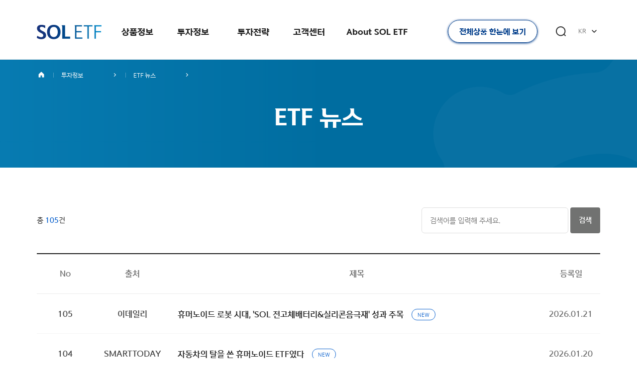

--- FILE ---
content_type: text/html;charset=UTF-8
request_url: https://www.soletf.co.kr/ko/information/news
body_size: 33099
content:
<!DOCTYPE html>
<html
        lang="ko"
        class="no-js">
<head>
    <title>SOL ETF</title>
    <meta charset="utf-8">
    <meta http-equiv="X-UA-Compatible" content="IE=edge" />
    <link rel="shortcut icon" type="image/x-icon" href="/static/pc/img/common/favicon.ico" />

    <meta property="og:type" content="website" />
    <meta property="og:title" content="SOL ETF" />
    <meta property="og:description" content="ETF 투자 솔루션을 제공하는 자산운용사인 신한 SOL ETF 공식 홈페이지" />
    <meta property="og:image" content="/static/pc/img/common/share.png?v=3" />
    <meta property="og:url" content="https://www.soletf.co.kr/" />

    <meta name="description" content="ETF 투자 솔루션을 제공하는 자산운용사인 신한 SOL ETF 공식 홈페이지" />
    <meta name="keywords" content="SOL, 신한, SOLETF, sol, sol etf, soletf, 쏠, 쏠 이티에프" />
    <link rel="stylesheet" href="/static/pc/css/common.css?v=1769038661365" />
    <link rel="stylesheet" href="/static/pc/css/contents.css?v=1769038661365" />
    <link rel="stylesheet" href="/static/pc/css/main.css?v=1769038661365" />
    <script src="/static/pc/js/ui.vendor.js?v=1769038661365"></script>
    <script src="/static/pc/js/ui.utill.js?v=1769038661365"></script>
    <script src="/static/pc/js/ui.common.js?v=1769038661365"></script>
    <script src="/static/pc/js/date.util.js?v=1769038661365"></script>
    <script src="/static/pc/js/common.js?v=1769038661365"></script>
    <script src="/static/pc/js/common/fileDownload.js?v=1769038661365"></script>
    <script src="https://developers.kakao.com/sdk/js/kakao.js?version=1.2"></script>
</head>

<body>
<div id="wrap">
        <a href="#container" class="skip">본문바로가기</a>
    <!--#################### HEADER // ####################-->
    <header id="header">
        <div class="header-inner">
            <h1>
            <a href="/" class="logo">
                <span class="blind">SOL ETF</span>
            </a>
            </h1>

            <div class="gnb">
                <ul class="menu">
                    <li data-code="01"><a href="/ko/fund" class="dep-1">상품정보</a>
                        <ul class="sub">
                            <li data-code="0101"><a href="/ko/fund" class="dep-2"><span class="in">전체운용상품</span></a></li>
                            <li data-code="0102"><a href="/ko/fund/etf/pds" class="dep-2"><span class="in">ETF 자료실</span></a></li>
                        </ul>
                    </li>

                    <li data-code="03"><a href="/ko/information/research" class="dep-1">투자정보</a>
                        <ul class="sub">
                            <li data-code="0303"><a href="/ko/information/insight" class="dep-2"><span class="in">SOL 인사이트</span></a></li>
                            <li data-code="0301"><a href="/ko/information/research" class="dep-2"><span class="in">ETF 시장리서치</span></a></li>
                            <li data-code="0302"><a href="/ko/information/news" class="dep-2"><span class="in">ETF 뉴스</span></a></li>
                            <li data-code="0304"><a href="/ko/information/concept" class="dep-2"><span class="in">ETF 이해</span></a></li>
                        </ul>
                    </li>

                    <li data-code="02"><a href="/ko/strategy/esg" class="dep-1">투자전략</a>
                        <ul class="sub">
                            <li data-code="0201"><a href="/ko/strategy/esg" class="dep-2"><span class="in">ETF로 ESG투자</span></a></li>
                            <li data-code="0202"><a href="/ko/strategy/pension" class="dep-2"><span class="in">ETF로 연금투자</span></a></li>
                        </ul>
                    </li>
                    <li data-code="04"><a href="/ko/cs/notice" class="dep-1">고객센터</a>
                        <ul class="sub">
                            <li data-code="0401"><a href="/ko/cs/notice" class="dep-2"><span class="in">공지사항</span></a></li>
                            <li data-code="0402"><a href="https://www.shinhanfund.com/ko/pc/board/announce" target="_blank" title="[새창]" class="dep-2"><span class="in">공시정보</span></a></li>
                            <li data-code="0403"><a href="/ko/cs/faq" class="dep-2"><span class="in">FAQ</span></a></li>
                            <li data-code="0404"><a href="/ko/cs/contactus" class="dep-2"><span class="in">Contact Us</span></a></li>
                        </ul>
                    </li>
                    <li data-code="05"><a href="/ko/about/index" class="dep-1">About SOL ETF</a>
                        <ul class="sub">
                            <li data-code="0501"><a href="/ko/about/index" class="dep-2"><span class="in">SOL ETF 소개</span></a></li>
                        </ul>
                    </li>
                </ul>

                <div class="menu-all-prod">
                    <button type="button" class="link-prod" id="btn_pop_allfunds_new">전체상품 한눈에 보기</button>
                </div>

                <div class="menu-util">
                    <!-- 검색 (s) // -->
                    <div data-dropdown='{"focusout":false,"effect":"slide"}' class="link-sch">
                        <button type="button" data-act='title' class="sch-btn" name="btn_link_unified_search"><span class="ir i-g-sch">검색</span></button>
                        <div data-act='cont' class="g-sch-cont">
                            <div class="gnb-sch">
                                <div class="sch-in">
                                    <label for="txt_unified_search"><span class="blind">검색어 입력</span></label>
                                    <input type="text" placeholder="검색어를 입력해주세요." id="txt_unified_search" class="sch-ipt" />
                                    <button type="button" class="sch-btn" name="btn_unified_search"><span class="ir i-sch-2">검색</span></button>
                                </div>
                                <dl class="sch-keyword">
                                    <dt class="blind">추천검색어</dt>
                                    <dd id="result_unified_search">
                                    </dd>
                                </dl>
                            </div>
                            <button type="button" data-act='close' class="sch-close-btn"><span class="ir i-close-5">닫기</span></button>
                        </div>
                    </div>
                    <!-- // (e) 검색 -->
                    <dl class="lang" data-dropdown="{&quot;hover&quot;:true}">
                        <dt><button type="button" class="choice ir-a i-g-lang" data-act="title">
                            <span class="in">KR</span></button>
                        </dt>
                        <dd data-act="cont" tabindex="-1" style="outline: 0px;">
                            <a href="/ko/main">KR</a>
                            <a href="/en/main">EN</a>

                        </dd>
                    </dl>
                </div>
            </div>
        </div>
    </header>
    <!--#################### // HEADER ####################-->

    <!--############# [POPUP] 전체상품 한눈에 보기 // #############-->
    <div data-uipopset='' id="pop_allfunds" class="pop-layer pop-w-2">
        <!--########## pop head // ##########-->
        <div class="pop-head">
            <h2 class="pop-title">전체상품 한눈에 보기</h2>
        </div>
        <!--########## // pop head ##########-->

        <!--########## pop contents // ##########-->
        <div class="pop-contents scroll">
            <div class="pop-cont-in">
                <div class="tb-legend ac">
                    <span class="fl-bdg-b ty-1-1">개인연금</span>
                    <span class="fl-bdg-b ty-1-2">퇴직연금</span>
                </div>

                <div class="all-funds">
                    <ul class="all-funds-list" id="pop_allfunds_ul">

                    </ul>
                </div>
            </div>
        </div>
        <!--########## // pop contents ##########-->

        <button type="button" data-uipop='0' class="pop-close-btn"><span class="ir i-close">닫기</span></button>
    </div>
    <!--############# // [POPUP] 전체상품 한눈에 보기 #############-->
    <script>


        $("#btn_pop_allfunds_new").on("click",function(){
            const assetTagList = ["국내주식","글로벌주식","채권","원자재","자산배분"];
            const themeTagList = ["대표지수","월배당","ESG","액티브","메가트렌드"];
            $.ajax({
                url : "/api/common/searchByEtfNameOrFilter",
                data : {
                    "viewCount" : 100
                },
                type : "post",
                success: function(res) {

                    for (let i = 0; i < themeTagList.length; i++) {
                            for (let j = 0; j < assetTagList.length; j++) {
                                assetcheck = false;
                                let outLi = $("<li class=\"item\"></li>")
                                let span = $("<span class=\"funds-cate\">" + assetTagList[j] + " / " + themeTagList[i] + "</span>");

                                outLi.append(span);

                                let ur = $("<ul class=\"all-list\"></ul>");
                                let li = "";
                                res.items.forEach(function (item, index) {
                                    if (item.VIEW_YN === 'N') {
                                    } else {
                                        if (item.assetNameList.indexOf(assetTagList[j]) >= 0 && item.themeNameList.indexOf(themeTagList[i]) >= 0) {
                                            li += "<li><a href='/ko/fund/etf/" + item.FUND_CD + "'>" + item.Name + "</a>";
                                            li += (item.pensionNameList.indexOf("개인연금") >= 0 ? "<span class='fl-bdg ty-1-1'>개인연금</span>" : "");
                                            li += (item.pensionNameList.indexOf("퇴직연금") >= 0 ? "<span class='fl-bdg ty-1-2'>퇴직연금</span>" : "");
                                            li += "</li>";
                                        }
                                    }
                                });



                                if (li != "") {
                                    ur.append(li);
                                    outLi.append(ur);
                                    //outLi 에 ur 이 하나도 없으면 삭제
                                    if(outLi.find("ul").length == 0){
                                        outLi.remove();
                                    } else {
                                        $("#pop_allfunds_ul").append(outLi);
                                    }
                                }


                            }

                    }

                    $("#pop_allfunds").uipop('open');
                },
                error: function () {
                    alert("오류가 발생했습니다.");
                }
            });
        });

        function unifiedSearch(keyword){
            if( keyword === undefined || keyword == "" ){
                drawPopMsg('alert','검색어를 입력해주세요.');
                return;
            }else if( keyword.length < 2 ){
                drawPopMsg("alert", "2글자 이상 입력해주세요.")
                return;
            }
            let f = document.createElement('form');

            let obj;
            obj = document.createElement('input');
            obj.setAttribute('type', 'hidden');
            obj.setAttribute('name', 'keyword');
            obj.setAttribute('value', keyword);

            f.appendChild(obj);
            f.setAttribute('method', 'post');
            f.setAttribute('action', '/ko/util/search');
            document.body.appendChild(f);
            f.submit();
        }

        $(document).ready(function(){
            $("button[name='btn_link_unified_search']").on("click", function(){
                $.ajax({
                    url : "/api/common/getKeywordList",
                    data : {"language":"ko", "type":"search"},
                    type : "post",
                    success: function(res) {
                        let html = '';
                        res.items.forEach(function(item) {
                            html += '<button type="button" class="key-item" onclick="unifiedSearch(\'' + item.KEYWORD + '\')">#' + item.KEYWORD + '</button>'
                        });

                        if( html != '' ){
                            $("#result_unified_search").html(html);
                        }
                    },
                    error: function () {
                        drawPopMsg('alert', '오류가 발생했습니다.');
                    }
                });
            });

            $("#txt_unified_search").on("keyup", function(key){
                if(key.keyCode==13) {
                    unifiedSearch($("#txt_unified_search").val());
                }
            });

            $("button[name='btn_unified_search']").on("click", function(){
                unifiedSearch($("#txt_unified_search").val());
            });

            $("#txt_footer_unified_search").on("keyup", function(key){
                if(key.keyCode==13) {
                    unifiedSearch($("#txt_footer_unified_search").val());
                }
            });

            $("button[name='btn_footer_unified_search']").on("click", function(){
                unifiedSearch($("#txt_footer_unified_search").val());
            });

        });
    </script>

    <div id="container" class="container" data-page="0302">
	<!-- sub-head (s) // -->
	<div class="sub-head">
		<div class="location" data-location="auto" aria-label="사이트 경로"></div>
		<h1 class="g-title-t">ETF 뉴스</h1>
	</div>
	<!-- // (e) sub-head -->

	<!-- contents (s) // -->
	<div class="contents">
		<!-- 리스트 정렬 (s) // -->
		<div class="list-opt-sorting ty-2">
			<div class="list-sort-txt">
				<div class="list-total">
					총 <em class="num">12</em>건
				</div>
			</div>
			<div class="list-sort-fm">
				<div class="fm-item">
					<label for="f-sch-ipt" class="blind">검색어 입력</label>
					<input type="text" placeholder="검색어를 입력해 주세요." id="f-sch-ipt" class="fm-ipt fm-w-3" />
				</div>
				<div class="fm-item">
					<button type="button" class="btn-cmb btn-c">검색</button>
				</div>
			</div>
		</div>
		<!-- // (e) 리스트 정렬 -->

		<!--##### 리스트 // #####-->
		<table class="tb-list">
			<caption>뉴스 목록</caption>
			<colgroup><col style="width:10%"><col style="width:14%"><col><col style="width:10.5%"></colgroup>
			<thead>
			<tr>
				<th scope="col">No</th>
				<th scope="col">출처</th>
				<th scope="col">제목</th>
				<th scope="col">등록일</th>
			</tr>
			</thead>
			<tbody id="list">

			</tbody>
		</table>
		<!--##### // 리스트 #####-->

		<!-- 리스트 더보기 (s) // -->
		<div class="list-more">
			<button type="button" class="btn-list-more"><span class="ir-a i-arr-4">더보기 (<span class="num"><em>10</em>/1,103</span>)</span></button>
		</div>
		<!-- // (e) 리스트 더보기 -->

		<!-- 데이터 없음 (s) // -->
		<div class="list-nodata" style="display: none;">
			<span class="nodata-txt ty-2">검색결과가 없습니다.</span>
			<a href="/ko/information/news" class="btn-cma btn-c">목록</a>
		</div>
		<!-- // (e) 데이터 없음 -->
	</div>
	
		<script src="/static/pc/js/ko/information/news.js"></script>
		<script>
			$(document).ready(function() {
				init();
			});
		</script>
	
	<!-- // (e) contents -->
</div>


    <!--############# [POPUP] 메일쓰기 // #############-->
    <div data-uipopset='' id="SEPC_SHARE_MAIL_01P" class="pop-layer pop-w">
        <!--########## pop head // ##########-->
        <div class="pop-head">
            <h2 class="pop-title">메일쓰기</h2>
        </div>
        <!--########## // pop head ##########-->

        <!--########## pop contents // ##########-->
        <div class="pop-contents pop-mailsend" id="pop-mailsend">
            <div class="fm-row cpd">
                <label for="f-title-ipt" class="blind">제목 입력</label>
                <input type="text" placeholder="제목을 입력해주세요." id="f-title-ipt" class="fm-ipt-2 fm-w-full" />
            </div>
            <dl class="fm-list">
                <dt class="fm-title">받는 사람</dt>
                <dd class="fm-item">
                    <label for="f-email" class="fm-label">이메일</label>
                    <input type="text" placeholder="받는 사람이 여러명일 경우 ‘,’를 넣어 구분해 주십시오. (최대 5명)" id="f-email" class="fm-ipt-2" />
                </dd>

                <input type="hidden" id="f-type" class="fm-ipt-2" />
                <input type="hidden" id="f-content" class="fm-ipt-2" />
                <input type="hidden" id="f-thumbnailNo" class="fm-ipt-2" />
                <input type="hidden"  id="f-url" class="fm-ipt-2" />
                <dt class="fm-title"><label for="f-mail-body">전하는 말</label></dt>

                <dd class="fm-item fm-count-wrap">
                    <textarea id="f-mail-body" class="fm-ta-2"></textarea>
                    <span class="fm-count" id="fm-count">0/100자</span>
                </dd>
            </dl>

            <!--##### 버튼 // #####-->
            <div class="pop-footbtn">
                <button type="button" data-uipop='0' class="btn-cmc btn-c-7">취소</button>
                <button type="button" class="btn-cmc btn-c-8" onclick="sendEmail()">보내기</button>
            </div>
            <!--##### // 버튼 #####-->
        </div>
        <!--########## // pop contents ##########-->

        <button type="button" data-uipop='0' class="pop-close-btn"><span class="ir i-close">닫기</span></button>
    </div>
    <!--############# // [POPUP] 메일쓰기 #############-->
	<!-- 유의사항 (s) // -->
     <div data-accordion='{"activeidx" : 1, "toggletxt":["닫힘","열림"]}' class="caution" data-grid='{"case":"aniclass", "offset":0.9}'>
            <div class="contents">
                <h3>
                    <button type="button" data-act='title' class="caution-title">투자하시기 전, 꼭 확인하세요! <span data-act='toggletxt' class="blind">닫힘</span></button>
                </h3>
                <div data-act='cont' class="caution-cont">
                    <ul class="dot-list">
                        <li>투자자는 집합투자증권에 대하여 금융상품판매업자로부터 충분한 설명을 받을 권리가 있으며, 투자 전 (간이)투자설명서 및 집합투자규약을 반드시 읽어보시기 바랍니다.</li>
                        <li>집합투자증권은 예금자보호법에 따라 보호되지 않습니다.</li>
                        <li>집합투자증권은 자산가격 변동, 환율 변동, 신용등급 하락, 운용결과에 따라 투자원금 손실(0~100%)이 발생할 수 있으며, 그 손실은 투자자에게 귀속됩니다.</li>
                        <li>증권거래비용 등 기타비용이 추가로 발생할 수 있습니다.</li>
                        <li>과거의 운용실적이 미래의 성과를 보장하는 것은 아닙니다.</li>
                        <li>과세기준 및 과세방법은 향후 세법개정 등에 따라 변동될 수 있습니다.</li>
                        <li>외화표시자산에 투자하는 경우에는 투자대상 국가의 시장, 정치 또는 경제상황의 변동, 환율변동 등에 따른 위험으로 자산가치가 변동되거나 원금손실이 발생할 수 있습니다.</li>
                        <li>파생상품은 높은 가격 변동성으로 단기간에 투자원금의 전부 또는 상당부분을 잃을 수 있으며, 장외투자상품에 투자하는 경우 거래 상대방이 계약조건을 이행하지 못할 위험이 있습니다.</li>
                        <li>인버스펀드는 지수를 역(逆)으로 추적하여 상승장에서 손실이 발생할 수 있습니다.</li>
                        <li>월지급식펀드는 투자결과가 부진한 경우 월지급액이 투자원금에서 감소될 수 있으며, 경우에 따라 월지급이 조기 중단될 수 있습니다.</li>
                        <li>ETF 거래수수료는 별도로 발생할 수 있사오니 거래증권사 홈페이지를 참고하시기 바랍니다.</li>
                        <li>본 사이트는 당사가 운용하는 펀드상품에 대해 정형화된 형태의 정보를 제공하고 있습니다.</li>
                        <li>본 사이트에서 제공하는 지수 및 수익률 정보 등의 데이터는 투자 참고사항이며 오류가 발생되거나 지연될 수 있습니다.· 당사는 제공된 정보에 의한 투자결과에 대해 법적인 책임을 지지 않습니다.</li>
                        <li>신한자산운용 준법감시인 심사필 제25-4718호(2025.11.25~2026.11.24)</li>
                    </ul>
                </div>
            </div>
        </div>
	<!-- // (e) 유의사항 -->
    <!--#################### FOOTER // ####################-->
<footer id="footer">
    <div class="links">
        <!-- <span class="item"><a href="/ko/footer/customer01" > 이용약관</a></span> -->
        <span class="item"><a href="/ko/footer/customer02" class="point">개인정보처리방침</a></span>
        <span class="item"><a href="/ko/footer/customer03" >신용정보활용체제</a></span>
        <span class="item"><a href="/ko/footer/customer04" >영상처리기기 운영관리방침</a></span>
        <div class="item">
			<!-- 금융소비자보호포탈 // -->
			<dl data-dropdown='{"effect":"slide"}' class="consumer">
				<dt><button type="button" data-act='title' class="title">금융소비자보호포탈</button></dt>
				<dd data-act='cont'>
					<ul class="scroll-2">
						<li><a href="https://www.shinhanfund.com/ko/board/fpNotice" target="_blank" title="[새창]">공지사항</a></li>
						<li><a href="https://www.shinhanfund.com/ko/pc/footer/customer06" target="_blank" title="[새창]">민원신청</a></li>
						<li><a href="https://www.shinhanfund.com/ko/pc/footer/customer07" target="_blank" title="[새창]">금융소비자제안</a></li>
						<li><a href="/ko/footer/customer05">금융소비자보호포탈</a></li>
					</ul>
				</dd>
			</dl>
			<!-- // 금융소비자보호포탈 -->
		</div>
        <span class="item"><a href="#" data-uipop='1' data-url='#SEPC_SITEMAP_01P'>사이트맵</a></span>
    </div>
    <div class="links-etc">

        <!-- 패밀리사이트 // -->
        <dl data-dropdown='{"effect":"slide"}' class="familysite">
            <dt><button type="button" data-act='title' class="title">Family Site</button></dt>
            <dd data-act='cont'>
                <ul class="scroll-2">
                    <li><a href="https://www.shinhanfund.com/ko/pc/main" target="_blank" title="[새창]">신한자산운용</a></li>
                    <li><a href="http://www.shinhangroup.com" title="[새창]" target="_blank">신한금융지주</a></li>
                    <li><a href="https://www.shinhan.com" title="[새창]" target="_blank">신한은행</a></li>
                    <li><a href="https://www.shinhancard.com" title="[새창]" target="_blank">신한카드</a></li>
                    <li><a href="https://www.shinhaninvest.com" title="[새창]" target="_blank">신한투자증권</a></li>
                    <li><a href="http://www.shinhanlife.co.kr" title="[새창]" target="_blank">신한생명</a></li>
                    <li><a href="http://www.orangelife.co.kr" title="[새창]" target="_blank">오렌지라이프</a></li>
                    <li><a href="https://www.shcap.co.kr" title="[새창]" target="_blank">신한캐피탈</a></li>
                    <li><a href="https://www.e-jejubank.com" title="[새창]" target="_blank">제주은행</a></li>
                    <li><a href="http://www.shinhansavings.com" title="[새창]" target="_blank">신한저축은행</a></li>
                    <li><a href="http://www.asiatrust.co.kr" title="[새창]" target="_blank">신한자산신탁</a></li>
                    <li><a href="https://www.shinhands.co.kr" title="[새창]" target="_blank">신한DS</a></li>
                    <li><a href="https://www.shinhanfundpartners.com" title="[새창]" target="_blank">신한펀드파트너스</a></li>
                    <li><a href="https://www.shinhanci.co.kr" title="[새창]" target="_blank">신한신용정보</a></li>
                    <li><a href="http://shinhanrem.com" title="[새창]" target="_blank">신한리츠운용</a></li>
                    <li><a href="http://www.shinhanai.com" title="[새창]" target="_blank">신한AI</a></li>
                    <li><a href="http://www.neoplux.co.kr" title="[새창]" target="_blank">신한벤처투자</a></li>
                </ul>
            </dd>
        </dl>
        <!-- // 패밀리사이트 -->
        <ul class="footer-sns">
        	<li><span class="wa"><a href="/static/pc/img/common/wa.pdf" target="_blank" title="[새창]"><img src="/static/pc/img/common/wa.png" alt="과학기술정보통신부 WA WEB 접근성 - 한국웹접근성인증평가원 2024.01.11~2025.01.10"></a></span></li>
            <!-- <li><a href="#none" target="_blank" title="[새창]"><span class="ir i-fb">Facebook</span></a></li> -->
            <li><a href="https://blog.naver.com/soletf" target="_blank" title="[새창]"><span class="ir i-blogger-2">Blogger</span></a></li>
            <li><a href="https://www.youtube.com/@SOL_ETF" target="_blank" title="[새창]"><span class="ir i-youtube">youtube</span></a></li>
        </ul>
        <div class="btn-visit">
            <a href="https://www.shinhanfund.com/ko/pc/main" target="_blank" title="[새창]"><span class="ir-a i-arr-8">신한자산운용 홈페이지</span></a>
        </div>
    </div>
    <address>
        (07321) 서울특별시 영등포구 의사당대로 96 (TP타워 23~26층)
        <span class="copyright">Copyright(C) SHINHAN ASSET MANAGEMENT.CO.KR.LTD. ALL RIGHT RESERVED.</span>
    </address>
    <span class="logo"><span class="blind">신한자산운용</span></span>
</footer>
<!--#################### // FOOTER ####################-->

<!--############# [POPUP] 사이트맵 // #############-->
<div data-uipopset='' id="SEPC_SITEMAP_01P" class="pop-sitemap">
    <h2 class="sitemap-title">사이트맵</h2>
    <div class="gnb-sch">
        <div class="sch-in">
            <label for="txt_footer_unified_search"><span class="blind">검색어 입력</span></label>
            <input type="text" placeholder="검색어를 입력하세요." id="txt_footer_unified_search" class="sch-ipt" />
            <button type="button" class="sch-btn" name="btn_footer_unified_search"><span class="ir i-sch-2">검색</span></button>
        </div>
    </div>

    <ul class="sitemap-menu">
        <li><span class="dep-1-in">상품정보</span>
            <ul class="dep-2">
                <li>
                    <a href="/ko/fund" class="dep-2-in">전체운용상품</a>
                    <ul class="dep-3">
                        <li><a href="/ko/fund?viewType=E" class="dep-3-in">상품명 검색</a></li>
                        <li><a href="/ko/fund?viewType=F" class="dep-3-in">구성종목 검색</a></li>
                    </ul>
                </li>
                <li><a href="/ko/fund/etf/pds" class="dep-2-in">ETF 자료실</a></li>
            </ul>
        </li>

        <li><span class="dep-1-in">투자정보</span>
            <ul class="dep-2">

                <li>
                    <a href="/ko/information/insight" class="dep-2-in">SOL 인사이트</a>
                    <ul class="dep-3">
                        <li><a href="/ko/information/insight?tabIndex=1" class="dep-3-in">SOL 리포트</a></li>
                        <li><a href="/ko/information/insight?tabIndex=2" class="dep-3-in">SOL TV</a></li>
                    </ul>
                </li>

                <li><a href="/ko/information/research" class="dep-2-in">ETF로 시장리서치</a></li>
                <li><a href="/ko/information/news" class="dep-2-in">ETF 뉴스</a></li>

                <li>
                    <a href="/ko/information/concept" class="dep-2-in">ETF 이해</a>
                    <ul class="dep-3">
                        <li><a href="/ko/information/concept?tabIndex=1" class="dep-3-in">ETF 개념 및 장점</a></li>
                        <li><a href="/ko/information/concept?tabIndex=2" class="dep-3-in">ETF의 가격 및 투자 지표</a></li>
                        <li><a href="/ko/information/concept?tabIndex=3" class="dep-3-in">ETF 거래방법</a></li>
                    </ul>
                </li>
            </ul>
        </li>
        <li><span class="dep-1-in">투자전략</span>
            <ul class="dep-2">
                <li><a href="/ko/strategy/esg" class="dep-2-in">ETF로 ESG 투자</a></li>
                <li>
                    <a href="/ko/strategy/pension" class="dep-2-in">ETF로 연금 투자</a>
                    <ul class="dep-3">
                        <li><a href="/ko/strategy/pension?tabIndex=1" class="dep-3-in">연금투자 가이드</a></li>
                        <li><a href="/ko/strategy/pension?tabIndex=2" class="dep-3-in">SOL 연금 ETF 리스트</a></li>
                    </ul>
                </li>
            </ul>
        </li>

        <li><span class="dep-1-in">고객센터</span>
            <ul class="dep-2">
                <li><a href="/ko/cs/notice" class="dep-2-in">공지사항</a></li>
                <li><a href="https://www.shinhanfund.com/ko/pc/board/announce" target="_blank" title="[새창]" class="dep-2-in">공시정보</a></li>
                <li><a href="/ko/cs/faq" class="dep-2-in">FAQ</a></li>
                <li><a href="/ko/cs/contactus" class="dep-2-in">Contact Us</a></li>
            </ul>
        </li>
        <li><span class="dep-1-in">About SOL ETF</span>
            <ul class="dep-2">
                <li><a href="/ko/about/index" class="dep-2-in">SOL ETF 소개</a></li>
            </ul>
        </li>
    </ul>
    <div class="sitemap-util">
        <ul class="sitemap-menu-3">
           <!--   <li><a href="/ko/footer/customer01">이용약관</a></li>-->
            <li><a href="/ko/footer/customer02">개인정보처리방침</a></li>
            <li><a href="/ko/footer/customer03">신용정보활용체제</a></li>
            <li><a href="/ko/footer/customer04">영상처리기기 운영관리방침</a></li>
        </ul>
        <ul class="sitemap-menu-2">
            <li>
                <a href="/ko/main">KOREAN</a>
                <a href="/en/main">ENGLISH</a>
            </li>
        </ul>
    </div>

    <button type="button" data-uipop='0' class="pop-close-btn"><span class="ir i-close-5">닫기</span></button>
</div>
<!--############# // [POPUP] 사이트맵 #############-->
</div>


<script async src="https://www.googletagmanager.com/gtag/js?id=G-T6CKZH94C7"></script>
<script>


    window.dataLayer = window.dataLayer || [];
    function gtag(){dataLayer.push(arguments);}
    gtag('js', new Date());

    gtag('config', 'G-T6CKZH94C7');
</script>
<script>
    function SimpleAlert(usermsg){
        $("#commonAlertMsg img").imagesLoaded().always(
            function( ) {
                $("#commonAlertMsg").text(usermsg);
                $("#commonAlert").uipop('open');
            });
    }

    function SimpleConfirm(usermsg, eventmsg){
        $("#commonConfirmTxt").text(usermsg);
        $("#commonConfirmBtnOk").attr("onclick", eventmsg);
        $("#commonConfirm").uipop('open');

    }
</script>

<script>
    //공유하기 카카오톡 초기화
    /*<![CDATA[*/
    var kakaoKey ="8819d53106a15ede7248754525aca1c8"
    /*]]>*/

    if (!Kakao.isInitialized()) {
        Kakao.init(kakaoKey)
    }

</script>

</body>
</html>

--- FILE ---
content_type: text/css;charset=UTF-8
request_url: https://www.soletf.co.kr/static/pc/css/common.css?v=1769038661365
body_size: 72176
content:
@charset "UTF-8";

/****************************** FONT ******************************/
@font-face { font-family:'OneShinhan'; font-style:normal; font-weight:300; src:local('☺'), url("../font/OneShinhan-Light.woff2") format("woff2"), url("../font/OneShinhan-Light.woff") format("woff"); }
@font-face { font-family:'OneShinhan'; font-style:normal; font-weight:500; src:local('☺'), url("../font/OneShinhan-Medium.woff2") format("woff2"), url("../font/OneShinhan-Medium.woff") format("woff");  }
@font-face { font-family:'OneShinhan'; font-style:normal; font-weight:700; src:local('☺'), url("../font/OneShinhan-Bold.woff2") format("woff2"), url("../font/OneShinhan-Bold.woff") format("woff"); }

/****************************** RESET ******************************/
html, body { height:100%; text-size-adjust:none; -webkit-text-size-adjust:none; -moz-text-size-adjust:none; -ms-text-size-adjust:none; -webkit-tap-highlight-color:rgba(0, 0, 0, 0); }
body, div, dl, dt, dd, ul, ol, li, h1, h2, h3, h4, h5, h6, pre, code, form, fieldset, legend, textarea, p, blockquote, th, td, input, select, textarea, button, a, span, main, figcaption, figure, label { margin:0; padding:0; box-sizing:border-box; }
body, input, select, textarea, button, table { font-family:'OneShinhan','맑은 고딕','Malgun Gothic', sans-serif; font-size:14px; font-weight:300; line-height:1.5; color:#707070; word-break:keep-all; word-wrap:break-word; -webkit-font-smoothing: antialiased; }
h1, h2, h3, h4, h5, h6 { font-weight:inherit; font-size:inherit; }
fieldset { border:0; }
img { border:0; vertical-align:middle; }
article, aside, details, figcaption, figure, footer, header, hgroup, main, nav, section, summary { display:block; }
dl, ul, ol, menu, li { list-style:none; }
em, address { font-style:normal; }
a { color:inherit; text-decoration:none; }
a:hover, a:active, a:focus { text-decoration:none; }
input, select, textarea, button { vertical-align:middle; border-radius:0; -webkit-appearance:none; }
button { font-size:100%; font-weight:inherit; cursor:pointer; width:auto; overflow:visible; color:inherit; vertical-align:middle; background:transparent; border:none; box-sizing:border-box; }
/* button:focus:not(:focus-visible), a:focus:not(:focus-visible) { outline:none; }
div:focus { outline:none; } */
sup { line-height:1; font-size:0.7em; }
table { border-collapse:collapse; table-layout:fixed; border-spacing:0; width:100%; empty-cells:show; }
th, td { text-indent:0; word-break:break-all; word-wrap:break-word; }
caption, legend { text-indent:-9999px; width:0; height:0; font-size:1px; line-height:0; border:0; white-space:nowrap; overflow:hidden; }
input[type='text'], input[type='password'] { box-sizing:border-box; -webkit-appearance:none; appearance:none; resize:none; box-shadow:none !important; outline:none; }
input:checked[type='checkbox'] { -webkit-appearance:checkbox; }
input[type='text']::-ms-clear, input[type='tel']::-ms-clear{ display:none; }
input[disabled], select[disabled], input[readonly], textarea[disabled], button[disabled] { cursor:default; }
input, textarea { -webkit-tap-highlight-color:rgba(0, 0, 0, 0) }
select { vertical-align:middle; -webkit-appearance:none; -moz-appearance:none; appearance:none; border-radius:0; outline:none; }
select::-ms-expand { display:none; }
::-webkit-input-placeholder { color:#767676; font-weight:300 !important; }
::-moz-placeholder { color:#767676; font-weight:300 !important; }
:-ms-input-placeholder { color:#767676; font-weight:300 !important; }
select.placeholder { color:#767676; font-weight:300 !important; }
/* textarea:focus, select:focus, button:focus, input[type='text']:focus, input[type='password']:focus, a:focus { outline:dotted 1px #aaa; } */

/****************************** COMMON ******************************/
.blind { display:block; position:absolute; left:-9999px; text-indent:-9999px; width:0; height:0; border:0; overflow:hidden; font-size:1px; line-height:0; white-space:nowrap; }
.skip { position:fixed; left:0; right:0; top:0; display:block; overflow:hidden; font-size:1em; line-height:0; color:#fff; background:#000; font-weight:600; text-align:center; z-index:-1; opacity:0; }
.skip:focus { z-index:1000; line-height:50px; opacity:1; outline-offset:-2px; outline:2px solid #fe6b8b; }
.fc { color:#0f64ce !important; }
.fc-2 { color:#707070 !important; }/* 접근성 명도대비 이슈로 변경 aaa->707070 */
.fc-4 { color:#222 !important; }
.fc-5 { color:#424242 !important; }
.fc-6 { color:#db2853 !important; }
.fc-7 { color:#707070 !important; }
.fc-w { color:#fff !important; }
.fc-down { color:#0f64ce !important; }
.fc-up { color:#db2853 !important; }
.fc-down .i-num-state::before { content:''; display:inline-block; width:0; height:0; margin:0 12px 0.3em 0; vertical-align:middle; border-style:solid; border-width:8px 7px 0 7px; border-color:#0f64ce transparent transparent transparent; }
.fc-up .i-num-state::before { content:''; display:inline-block; width:0; height:0; margin:0 12px 0.3em 0; vertical-align:middle; border-style:solid; border-width:0 7px 8px 7px; border-color:transparent transparent #db2853 transparent; }

.fs { font-size:18px !important; }
.fs-2 { font-size:14px !important; }

.al { text-align:left !important; }
.ac { text-align:center !important; }
.ar { text-align:right !important; }
.am { vertical-align:middle !important; }
.block { display:block !important; }
.iblock { display:inline-block !important; }
.hide { display:none !important; }
strong { font-weight:500; }

.mgt-20 { margin-top:20px !important; }
.mgt-30 { margin-top:30px !important; }
.mgt-40 { margin-top:40px !important; }
.mgt-50 { margin-top:50px !important; }
.mgt-60 { margin-top:60px !important; }
.mgt-70 { margin-top:70px !important; }
.mgt-80 { margin-top:80px !important; }
.mgt-100 { margin-top:100px !important; }
.mgt-120 { margin-top:120px !important; }
.mgt-130 { margin-top:130px !important; }
.mgt-150 { margin-top:150px !important; }

/****************************** LAYOUT ******************************/
#wrap { width:100%; min-width:1200px; min-height:100%; overflow:hidden; }
#header { position:relative; left:0; right:0; height:120px; }
#container { width:100%; /*padding-bottom:80px;*/ }
.contents { position:relative; width:1132px; margin:0 auto; }

.header-inner { position:absolute; left:0; top:0; z-index:101; width:100%; min-width:1200px; padding:0; }
.header-inner .logo { position:absolute; left:50%; top:50px; z-index:5; margin-left:-566px; line-height:0; width:130px; height:29px; background:url('../img/common/logo.png') 0 0 no-repeat; background-size:contain; }
.header-inner .gnb { padding:0 310px 0 150px; width:100%; max-width:1132px; min-height:90px; margin:0 auto; }
.header-inner .gnb::before { content:''; position:absolute; left:0; right:0; top:0; bottom:0; z-index:-1; background:#fff; }/* 가로 스크롤 생겨서 left:-50vw; right:-50vw; 수정*/
.header-inner .gnb::after { content:''; position:absolute; left:0; right:0; top:0; z-index:2; height:120px; background:#fff; border-bottom:1px solid #ececec; box-sizing:border-box; }
.header-inner .gnb .menu { display:flex; width:100%; line-height:1.5; margin:0 auto; padding:0; }
.header-inner .gnb .menu > li { /* flex:1; */ transition:all .3s; }
.header-inner .gnb .menu > li:last-of-type { min-width:170px; }
.header-inner .gnb .menu > li.blind { display:none; }
.header-inner .gnb .sub { position:relative; z-index:1; display:block; padding:51px 10px 97px; text-align:center; }
.header-inner .gnb .sub > li { min-height:48px; }
.header-inner .gnb .sub > li + li { margin:22px 0 0; }
.header-inner .gnb .dep-1 { position:relative; z-index:3; display:block; padding:52px 0 37px; margin-bottom:-2px; font-size:16px; font-weight:700; line-height:1.5; color:#222; text-align:center; }
#header.opend .header-inner .gnb .dep-1 { font-weight:300; color:#707070; }
#header.opend .header-inner .gnb .active > .dep-1,
#header.opend .header-inner .gnb .menu > li:hover .dep-1:not(span),
#header.opend .header-inner .gnb .menu > li.hover .dep-1:not(span) { color:#0a7eb4; font-weight:500; }
.header-inner .gnb .dep-2 { position:relative; display:inline-block; font-size:15px; font-weight:300; line-height:1.5; color:#000; }
.header-inner .gnb .dep-2 .in { position:relative; display:inline-block; transition:all .3s; }
.header-inner .gnb .dep-2:not(span):hover .in { font-weight:500; color:#0a7eb4; text-decoration:underline; }
.header-inner .gnb .active > .dep-2 .in { font-weight:500; color:#0a7eb4; }
.header-inner .lang { position:relative; top:0; z-index:2; display:inline-block; vertical-align:middle; }
.header-inner .lang .choice { position:relative; z-index:2; padding:5px 10px 4px 11px; outline:none !important; vertical-align:top; border:1px solid transparent; }
.header-inner .lang .choice:focus { outline:2px solid #222 !important; }
.header-inner .lang .choice .in { position:relative; display:inline-block; width:20px; font-size:12px; text-align:left; -webkit-transition:all 0.6s; transition:all 0.6s; }
.header-inner .lang .choice::after { margin-bottom:2px; }
.header-inner .lang dd { display:none; position:absolute; right:0px; top:0; width:100%; text-align:left; padding:26px 10px 5px 10px; border:1px solid #eaeaea; border-radius:3px; background:#fff; }
.header-inner .lang dd a { display:block; font-size:13px; padding:2px 0; margin-top:4px; }
.header-inner .lang dd a:hover { text-decoration:underline; }
.header-inner .lang.dropdown-show .choice { color:#0a7eb4; font-weight:700; }
.header-inner .lang.dropdown-show .choice::after { transform:rotate(180deg); }
.header-inner .menu-util { position:absolute; right:50%; top:45px; z-index:5; margin-right:-577px; }
.header-inner .menu-util .link-sch { position:relative; display:inline-block; width:32px; height:32px; vertical-align:top; margin:2px 3px 0 0; }
.header-inner .menu-all-prod { position:absolute; right:50%; top:40px; z-index:5; margin-right:-440px; }

/* .header-inner .menu-all-prod .link-prod { display:block; width:168px; height:44px; line-height:44px; font-size:14px; color:#222; text-align:center; border-radius:8px; border:1px solid #222; font-weight:500; } */
/* .header-inner .menu-all-prod .link-prod::after { content:''; display:inline-block; width:3px; height:3px; margin:0 0 3px 6px; border:0 solid #222; border-width:0 1px 1px 0; transform:rotate(-45deg); } */
.header-inner .menu-all-prod .link-prod { display:block; width:180px; height:46px; color:#003D8B; border-radius:24px; line-height:46px; font-size:14px; border: 1px solid; border-image-source: linear-gradient(90deg, #16337B 0%, #005899 50.55%, #008ECE 102.78%) round; box-shadow: 0px 1px 4px 0px #003D8B; font-weight:700; text-align:center; }
.header-inner .menu-all-prod .link-prod:focus { outline:2px solid #fe6b8b; }

.header-inner .g-sch-cont { display:none; position:fixed; left:0; right:0; top:0; z-index:901; height:400px; background:#fff; }
.header-inner .link-sch::before { content:''; display:block; position:fixed; left:0; top:0; right:0; bottom:0; z-index:900; height:0; background:rgba(0, 0, 0, .5); opacity:0; transition:opacity 0.3s ease, height 0s 0.3s; overflow:auto; -webkit-overflow-scrolling:touch; }
.header-inner .link-sch.dropdown-show::before { display:block; opacity:1; height:100%; transition-delay:0s, 0s; }
.header-inner .sch-close-btn { position:absolute; right:20px; top:20px; }

/* Main Type */
.main .header-inner .gnb { min-height:120px; }
.main .header-inner .gnb::before { background:rgba(255, 255, 255, 0); }
/* .main .header-inner .gnb::after { border-bottom-color:transparent; background:#f7f7f7; } */
.main .header-inner .gnb::after { border-bottom:0.5px solid rgba(91, 82, 82, 0.20); }
.main #header.opend .header-inner .logo { background:url('../img/common/logo.png') 0 0 no-repeat; }
.main #header.opend .header-inner .gnb::before, .main #header.opend .header-inner .gnb::after { background:rgba(255, 255, 255, 1); }
.main #header.opend .header-inner .gnb::after { border-bottom-color:#ececec; }
.main #header.opend .header-inner .lang .choice .in { color:#000; }
.main #header.opend .header-inner .lang.dropdown-show .choice .in, .main .header-inner .lang.dropdown-show .choice .in { color:#0a7eb4; }
/* .main .header-inner .menu-all-prod .link-prod { width:180px; height:46px; color:#003D8B; border-radius:24px; line-height:46px; border: 1px solid; border-image-source: linear-gradient(90deg, #16337B 0%, #005899 50.55%, #008ECE 102.78%) round; box-shadow: 0px 1px 4px 0px #003D8B; font-weight:700; }
.main .header-inner .menu-all-prod .link-prod::after { display:none; } */

/****************************** gnb 검색 ******************************/
.gnb-sch { position:relative; width:1252px; margin:0 auto; padding:80px 0 0; }
.gnb-sch .sch-in { position:relative; width:800px; height:84px; margin:0 auto; }
.gnb-sch .sch-ipt { width:100%; height:84px; border:solid 2px #0f64ce; color:#0f64ce; padding:0 90px 0 40px; font-size:26px; font-weight:500; border-radius:80px; }
.gnb-sch .sch-ipt::-webkit-input-placeholder { color:#d5d9dd; font-weight:300 !important; }
.gnb-sch .sch-ipt::-moz-placeholder { color:#d5d9dd; font-weight:300 !important; }
.gnb-sch .sch-ipt:-ms-input-placeholder { color:#d5d9dd; font-weight:300 !important; }
.gnb-sch .sch-btn { position:absolute; right:0; top:0; width:92px; height:100%; }
.gnb-sch .sch-keyword { width:800px; margin:40px auto 0; text-align:center; }
.gnb-sch .sch-keyword .key-item { padding:0 19px; margin:0 6px 16px 0; font-size:14px; color:#424242; line-height:38px; border:solid 1px #eaeaea; background:#fff; border-radius:40px; }
.gnb-sch .sch-keyword .key-item:hover { background:#0f64ce; color:#fff; }
/* header animation */
.header-inner .gnb .sub { margin-top:-500px; opacity:0; transition:margin 400ms, opacity 400ms; }
header.opend .header-inner .gnb .sub { margin-top:0; opacity:1; transition-delay:0ms, 300ms; }

#footer { position:relative; padding:70px 0 100px; height:auto; border-top:1px solid #eaeaea; background-color:#fff; z-index:2; }
#footer .links,
#footer address { max-width:1132px; margin:0 auto; box-sizing:border-box; }
#footer address { position:relative; padding:60px 0 0 0; margin-top:55px; font-size:14px; font-weight:300; color:#707070; }
#footer address::before { content:''; position:absolute; left:0; top:-4px; z-index:5; line-height:0; width:160px; height:36px; background:url('../img/common/footer-logo.svg') 0 0 no-repeat; background-size:contain; }
#footer address .contact-info { display:block; margin-top:6px; font-size:14px; color:#707070; }
#footer address .contact-info .contact-number { font-weight:300 !important; }
#footer address .copyright { display:block; margin-top:10px; font-size:10px; letter-spacing:0.12px; text-transform:uppercase; color:#707070; }
#footer .links { position:relative; padding-left:5px; font-size:16px; font-weight:500; letter-spacing:0.12px; color:#666; line-height:44px; }
#footer .links .item { white-space:nowrap; display:inline-block; }
#footer .links .item + .item { margin-left:24px; }
#footer .links .item span { opacity:0.2; }
/* #footer .links .item a::before,
#footer .links .item span::before { content:''; display:inline-block; width:1px; height:14px; margin:5px 17px 0 13px; vertical-align:top; background:#f5f5f5; } */
#footer .links .item:first-child a::before,
#footer .links .item:first-child span::before { display:none; }
#footer .links .point { color:#000; }
#footer .links-etc { position:absolute; right:50%; top:70px; width:200px; margin-right:-566px; display:flex; justify-content:flex-end; align-items:center; flex-wrap:wrap; z-index:2; }
#footer .familysite, #footer .consumer { position:relative; display:inline-block; width:200px; font-size:13px; font-weight:300; color:#222; }
#footer .consumer { margin-left:-10px; }
#footer .familysite .title { position:relative; width:100%; padding:0 53px 0 18px; font-size:inherit; font-weight:inherit; color:inherit; line-height:42px; border-radius:6px; border:1px solid #ddd; background-color:#fff; text-align:left; }
#footer .consumer .title { position:relative; width:100%; padding:0 53px 0 18px; font-size:inherit; font-weight:inherit; color:#666; line-height:42px; font-size:16px; font-weight:500; vertical-align:top; text-align:left; }
#footer .familysite .title::after, #footer .consumer .title::after  { content:''; position:absolute; right:19px; top:20px; width:5px; height:5px; border:0 solid #000; border-width:0 0 2px 2px; transform:rotate(135deg); }
#footer .familysite .title.active, #footer .consumer .title.active { background:#0f64ce; color:#fff; border:1px solid #0f64ce; border-radius:0 0 6px 6px; text-align:left; }
#footer .familysite .title.active::after, #footer .consumer .title.active::after { border-color:#fff; transform:rotate(-45deg); margin-top:-2px; }
#footer .familysite dd, #footer .consumer dd { position:absolute; bottom:42px; left:0; right:0; display:none; padding:9px 8px 11px 18px; background:#fff; text-align:left; border:1px solid #ddd; border-radius:6px 6px 0 0; }
#footer .familysite.dropdown-show dd, #footer .consumer.dropdown-show dd { border-color:#0f64ce; }
#footer .familysite dd .scroll-2, #footer .consumer dd .scroll-2 { max-height:140px; padding-right:5px; }
#footer .familysite dd .scroll-2 li, #footer .consumer dd .scroll-2 li { padding:4px 0 3px; line-height:20px; }
#footer .footer-sns { position:relative; display:inline-block; z-index:5; font-size:0; flex-basis:100%; margin:54px 0 0 0; text-align:right; }
#footer .footer-sns li { display:inline; margin-left:16px; }
#footer .wa { display:inline-block; width:34px; }
#footer .wa img { width:100%; }
#footer .btn-visit { flex-basis:100%; margin-top:10px; }
#footer .btn-visit a { display:block; margin-left:auto; padding:0 10px 0 22px; width:200px; height:46px; border:1px solid #ddd; border-radius:100px; background-color:#000; color:#fff; line-height:46px; letter-spacing: -0.7px; }
#footer .btn-visit a:focus { outline:2px solid #fe6b8b; }
#footer .btn-visit a .i-arr-9::after { margin:-6px 0 0 8px; }
/* #footer .wa { position:absolute; bottom:52px; left:50%; margin-left:62px; } */
.footer-caution { display:none; }

/****************************** SITEMAP ******************************/
.sitemap-title { width:1252px; padding-top:78px; margin:0 auto; font-size:50px; font-weight:700; color:#222; text-align:center; }
.pop-sitemap .gnb-sch { padding-top:17px; }
.pop-sitemap .pop-close-btn { position:absolute; top:20px; right:20px; width:48px; height:48px; }
.sitemap-menu { display:flex; justify-content:space-between; width:1252px; margin:63px auto 0; }
.sitemap-menu > li { width:208px; }
.sitemap-menu .dep-1-in { font-size:26px; font-weight:500; color:#222; }
.sitemap-menu .dep-1-in.point { color:#4f69da; }
.sitemap-menu .dep-2 { margin-top:29px; }
.sitemap-menu .dep-2 > li + li { margin-top:14px; }
.sitemap-menu .dep-2-in { font-size:18px; line-height:36px; color:#222; }
.sitemap-menu .dep-3 { margin:10px 0 30px; }
.sitemap-menu .dep-3 li + li { margin-top:6px; }
.sitemap-menu .dep-3-in { display:inline-block; font-size:14px; color:#424242; padding:2px 0; text-indent:-2.1em; margin-left:2.1em; }
.sitemap-menu .dep-3-in::before { content:'-'; font-size:14px; color:#424242; margin:0 13px 0 10px; }
.sitemap-util { position:relative; display:flex; justify-content:space-between; align-items:center; width:1252px; margin:62px auto 0; border-top:solid 2px #222; padding:40px 0; }
.sitemap-title-2 { position:absolute; left:0; font-size:18px; color:#424242; font-weight:500; margin-top:40px; }
.sitemap-title-2::after { content:''; display:inline-block; background:url("../img/common/i-ch-19.png") 0 0 no-repeat; width:128px; height:128px; vertical-align:top; margin-top:-25px; }
.sitemap-menu-2 { display:flex; }
.sitemap-menu-2 a { display:inline-block; width:245px; height:48px; border:solid 1px #ddd; font-size:14px; color:#222; line-height:48px; text-align:center; margin-left:10px; }
.sitemap-menu-3 { padding-left:14px; font-size:14px; color:#424242; }
.sitemap-menu-3 li { display:inline-block; }
.sitemap-menu-3 li::before { content:''; display:inline-block; width:1px; height:14px; background:#eaeaea; margin:-2px 20px 0 16px; vertical-align:middle; }
.sitemap-menu-3 li:first-child::before { display:none; }

/****************************** ICON ******************************/
.ir, .ir-b:before, .ir-a:after, .slick-arrow::before, .caution-title::before, .caution-title::after, .faq-list .title::after, .bnv-link::before, .slick-play::before, .terms-step li + li::before { display:inline-block; background-image:url("../img/common/sprite.png"); background-position:999px 999px; background-repeat:no-repeat; vertical-align:middle; }
.ir-b:before, .ir-a:after { content:''; }
.ir { padding:0; margin:0; white-space:nowrap; font-size:1px; overflow:hidden; text-indent:-999px; color:transparent; line-height:0; }

.i-g-sch { width:32px; height:32px; background-position:-34px 0; }
.i-g-lang::after { width:24px; height:24px; background-position:0 0; }
.i-g-home { width:19px; height:19px; background-position:-110px 0; }
.i-arr { width:48px; height:48px; background-position:0 -58px; }
.i-arr-2::after { width:29px; height:29px; background-position:-58px -58px; }
.i-arr-3 { width:32px; height:32px; background-position:-462px -116px; }
.i-arr-4::after { width:23px; height:22px; background-position:-142px -58px; }
.i-arr-5::after { width:32px; height:32px; background-position:-176px -58px; }
.i-arr-7 { width:44px; height:45px; background-position:-276px -58px; }
.i-arr-8::after { width:18px; height:18px; background-position:0 0; transform:rotate(-90deg); }
.i-arr-9::after { width:16px; height:16px; background-position:0 -30px; }
.i-cal { width:32px; height:32px; background-position:-302px -116px; }
.i-del, .i-close-3 { width:19px; height:19px; background-position:0 -174px; }
.i-close { width:32px; height:32px; background-position:-30px -174px; }
.i-close-4 { width:48px; height:48px; background-position:-406px -58px; }
.i-close-5 { width:48px; height:48px; background-position:-464px -58px; }
.i-close-6 { width:24px; height:24px; background-position:-428px -150px; }
.i-down { display:inline-block; font-size:14px; font-weight:300; color:#424242; }
.i-down + .i-down { margin-left:35px; }
.ir-b.i-down::before, .ir.i-down { width:24px; height:24px; background-position:-226px -116px; margin:0 3px 4px 0; }
.i-down-2 { position:relative; display:inline-block; width:44px; height:44px; overflow:hidden; font-size:16px; font-weight:500; border-radius:20px; border:solid 1px #f5f5f5; text-indent:-999px; white-space:nowrap; vertical-align:middle; }
.i-down-2::before { position:absolute; left:50%; top:50%; width:24px; height:24px; background-position:-360px -116px; transform:translate(-50%,-50%); }
.i-down-3::before, .down-list .i-down::before { width:30px; height:30px; background-position:-226px -144px; margin:0 3px 4px 0; }
.i-filter { width:48px; height:48px; background-position:-168px -116px; }
.i-mark { width:24px; height:24px; background-position:-92px -116px; }
.i-mark-2 { width:31px; height:24px; background-position:-126px -116px; }
.i-mark-3::before { width:22px; height:22px; background-position:-92px -144px; margin:0 8px 3px 0; }
.i-reset::before { width:22px; height:22px; background-position:-58px -116px; }
.i-reset-2::before { width:22px; height:22px; background-position:-58px -144px; }
.i-sch { width:48px; height:48px; background-position:0 -116px; }
.i-sch-2 { width:32px; height:32px; background-position:-72px -174px; }
.i-sch-3::after { width:15px; height:15px; background-position:-268px -144px; margin:0 0 3px 8px; }
.i-video { width:110px; height:110px; background-position:0 -232px; }
.i-cardnews { width:50px; height:50px; background-position:-350px 0; }
.i-attach::before, .i-attach-2 { width:18px; height:22px; background-position:-114px -184px; }
.i-book::before { width:16px; height:16px; background-position:-58px -93px; border:4px solid #f6f9fc; border-radius:12px; background-color:#f6f9fc; margin:0 8px 4px 0; }
.i-more { width:20px; height:20px; background-position:-256px -232px; }
.i-share { width:24px; height:24px; background-position:-394px -116px; }
.dropdown-show .active > .i-share { background-position:-428px -116px; }
.i-kakao::before { width:56px; height:56px; background-position:-410px 0; }
.i-mail::before { width:56px; height:56px; background-position:-476px 0; }
.i-url::before { width:56px; height:56px; background-position:-542px 0; }
.i-fb { width:32px; height:32px; background-position:-266px 0; }
.i-blogger { width:32px; height:32px; background-position:-224px 0; }
.i-blogger-2 { width:32px; height:32px; background-position:-608px 0; }
.i-youtube { width:32px; height:32px; background-position:-308px 0; }
.i-arr-link { font-size:14px; font-weight:300; color:#0f64ce; }
.i-arr-link::after { width:7px; height:7px; margin:0 0 4px 8px; border:0 solid #0f64ce; border-width:0 1px 1px 0; transform:rotate(-45deg); }
.it-cate { display:inline-block; height:24px; font-size:12px; line-height:22px; color:#424242; background:#eee; border:solid 1px transparent; letter-spacing:-0.01px; border-radius:0 12px 12px 12px; padding:0 10px; margin-left:4px; }
.it-notice { display:inline-block; height:23px; font-size:10px; line-height:21px; color:#fff; font-weight:300; padding:0 12px; background:#0f64ce; border-radius:23px; vertical-align:middle; }
.it-new { display:inline-block; height:23px; font-size:10px; line-height:21px; color:#0f64ce; font-weight:300; padding:0 11px; border:solid 1px #0f64ce; border-radius:23px; vertical-align:middle; }
.it-recom { display:inline-block; height:23px; font-size:10px; line-height:21px; color:#fff; font-weight:300; padding:0 11px; background:#b84c97; border-radius:23px; vertical-align:middle; }
.i-bdg-g { display:block; font-size:0; }
.i-bdg-g .i-bdg:first-child { margin-left:0; }
.i-bdg { display:inline-block; height:26px; font-size:11px; line-height:24px; letter-spacing:-0.08px; margin-left:4px; padding:0 5px; border:solid 1px transparent; border-radius:4px; }
.i-bdg.ty-1-1 { color:#011b6a; border-color:#011b6a; background-color:#fff; }
.i-bdg.ty-1-2 { color:#fff; border-color:#b84c97; background-color:#b84c97; }
.i-bdg.ty-1-3 { color:#fff; border-color:#011b6a; background-color:#011b6a; }
.fl-bdg { display:inline-block; width:10px; height:10px; overflow:hidden; white-space:nowrap; text-indent:-100px; margin-left:5px; margin-right:1px; border-radius:5px; }
.fl-bdg + .fl-bdg { margin-left:0; }
.fl-bdg.ty-1-1, .fl-bdg-b.ty-1-1::before { background:url("../img/common/fl-bdg-b-1-1.gif") center center no-repeat; }
.fl-bdg.ty-1-2, .fl-bdg-b.ty-1-2::before { background-color:#0f64ce; }
.fl-bdg-b::before { content:''; display:inline-block; width:12px; height:12px; margin-right:6px; border-radius:6px; }
.fl-bdg-b + .fl-bdg-b { margin-left:19px; }

/****************************** SLICK SLIDER ******************************/
.slick-slider { position:relative; display:block; box-sizing:border-box; -webkit-user-select:none; -moz-user-select:none; -ms-user-select:none; user-select:none; -webkit-touch-callout:none; -khtml-user-select:none; -ms-touch-action:pan-y; touch-action:pan-y; -webkit-tap-highlight-color:transparent; }
.slick-list { position:relative; display:block; overflow:hidden; margin:0; padding:0; flex:none; width:100%; height:100%; }
.slick-list:focus { outline:none; }
.slick-list.dragging { cursor:pointer; cursor:hand; }
.slick-slider .slick-track, .slick-slider .slick-list { height:100%; -webkit-transform:translate3d(0, 0, 0); -moz-transform:translate3d(0, 0, 0); -ms-transform:translate3d(0, 0, 0); -o-transform:translate3d(0, 0, 0); transform:translate3d(0, 0, 0); }
.slick-track { position:relative; top:0; left:0; display:block; }
.slick-track:before, .slick-track:after { display:table; content:''; }
.slick-track:after { clear:both; }
.slick-loading .slick-track { visibility:hidden; }
.slick-slide { display:none; float:left; height:100%; min-height:1px; }
[dir='rtl'] .slick-slide { float:right; }
.slick-slide img { display:block; height:100%; }
.slick-slide.slick-loading img { display:none; }
.slick-slide.dragging img { pointer-events:none; }
.slick-initialized .slick-slide { display:block; }
.slick-loading .slick-slide { visibility:hidden; }
.slick-vertical .slick-slide { display:block; height:auto; border:1px solid transparent; }
.slick-arrow.slick-hidden { display:none; }
.slick-arrow.slick-disabled { cursor:default; display:none !important; opacity:0; }
.slide-progress { position:absolute; left:0; right:0; bottom:0; z-index:5; height:4px; background:#fff; opacity:.5; }
.slide-progress .slide-progress-label { position:absolute; left:0; width:0; bottom:0; height:4px; background:#fff; overflow:hidden; text-indent:-999px; text-align:left; white-space:nowrap; }

.slick-arrow { position:absolute; top:50%; z-index:10; width:42px; height:42px; margin-top:-21px; line-height:42px; text-align:center; font-size:24px; color:#fff; background:#fff; box-shadow:0 5px 5px 0 rgba(0, 0, 0, 0.25); border-radius:100%; border:1px solid #fff; }
.slick-arrow.slide-prev { left:0; margin-left:-6px; text-align:center; }
.slick-arrow.slide-next { right:0; margin-right:-6px; text-align:center; }
.slick-arrow.slide-prev::before { content:''; display:block; width:24px; height:24px; background-position:-142px -58px; transform:rotate(90deg); margin:0 0 0 7px; }
.slick-arrow.slide-next::before { content:''; display:block; width:24px; height:24px; background-position:-142px -58px; transform:rotate(-90deg); margin:0 0 0 10px; }
.slide-pagination { width:100%; text-align:center; font-size:0; line-height:0; margin-top:12px; }
.slide-pagination li { display:inline-block; margin-left:0; vertical-align:top; line-height:0; }
.slide-pagination button { position:relative; width:16px; height:8px; overflow:hidden; opacity:1; font-size:0; }
.slide-pagination button::before { content:''; position:absolute; left:50%; top:0; width:8px; height:8px; overflow:hidden; border-radius:8px; background-color:rgba(0, 0, 0, 0.3); transform:translateX(-50%); transition:width 0.3s ease; box-sizing:border-box; }
.slide-pagination .slick-active button { width:50px !important; }
.slide-pagination .slick-active button::before { width:100%; background-color:#098ecc; }

/****************************** POPUP ******************************/
body .fixed-scroll { position:fixed; left:0; top:0; width:100%; height:100%; overflow:auto; -webkit-overflow-scrolling:touch; }
.uipop-container { display:none; position:absolute; }
.uipop-container.dim { position:fixed; left:0; top:0; right:0; bottom:0; background:rgba(0, 0, 0, .5); z-index:900; overflow:auto; -webkit-overflow-scrolling:touch; }
.uipop-container.dim .uipop-track { display:table-cell; width:100vw; height:100vh; vertical-align:middle; }
.uipop-container.trans { background:transparent; }
.pop-layer { display:none; position:relative; width:1060px; margin:0 auto; border-radius:20px; box-shadow:0 2px 10px 0 rgba(0, 0, 0, 0.25); }
.pop-layer.pop-w { width:820px; }
.pop-layer.pop-w-2 { min-width:1200px; max-width:1310px; width:calc(100% - 20px); }
.pop-head { border-bottom:1px solid #eaeaea; padding:18px 0 17px 30px; background:#fff; border-radius:20px 20px 0 0; }
.pop-title { font-size:16px; font-weight:500; color:#222; }
.pop-contents { background:#fff; border-radius:0 0 20px 20px; }
.pop-contents.scroll { max-height:calc(100vh - 195px); }
.pop-cont-in { padding:39px 30px 47px; }
.pop-footbtn { position:relative; top:1px; margin-top:-1px; display:flex; }
.pop-footbtn > button, .pop-footbtn > a { flex:1; display:block; height:72px; font-size:18px; line-height:72px; padding:0 40px; border-radius:0; text-align:center; }
.pop-footbtn > button:first-child, .pop-footbtn > a:first-child { border-bottom-left-radius:20px; }
.pop-footbtn > button:last-child, .pop-footbtn > a:last-child { border-bottom-right-radius:20px; }
.pop-close-btn { position:absolute; width:32px; height:32px; right:20px; top:16px; z-index:1; }
.pop-layer .list-nodata { padding-top:88px; padding-bottom:88px; }
.pop-sitemap { display:none; position:relative; width:100%; height:100%; background:#fff; }
.pop-promotion { display:none; position:relative; width:650px; margin:0 auto; border-radius:30px; box-shadow:0 2px 10px 0 rgba(0, 0, 0, 0.25); overflow:hidden; }
.pop-promotion .pop-contents { border-radius:0; background:transparent; }
.pop-promotion .pop-contents a:focus { display:block; outline-offset:-3px; outline:2px solid #fe6b8b; }
.pop-promotion .pop-btm { display:flex; justify-content:space-between; background:#fff; height:60px; padding:0 39px 0 35px; font-size:16px; color:#101010; line-height:60px; }
.pop-promotion .pop-close-btn { position:static; width:auto; height:auto; color:#101010; text-decoration:underline; }
.pop-promotion .fm-chk + .fm-chk-lb { padding-left:41px; font-size:inherit; color:inherit; }
.pop-top-txt { margin-bottom:30px; font-size:16px; line-height:1.51; color:#424242; }
.pop-top-txt p+p { margin-top:1.51em; }

.pop-promotion.ty-2 { width:800px; }
.pop-promotion.ty-2.ty-square { border-radius:0; }
.pop-promotion.ty-2 .pop-btm { background:#858c96; color:#fff; padding:0 26px 0 35px; }
.pop-promotion.ty-2 .fm-chk + .fm-chk-lb:after { width:8px; height:13px; left:8px; top:8px; border:solid 3px #fff; border-width:0 2px 2px 0; }
.pop-promotion.ty-2 .fm-chk + .fm-chk-lb:before { left:0; top:4px; width:24px; height:24px; border:2px solid; border-radius:50%; }
.pop-promotion.ty-2 .pop-btm.ty-2 { display:flex; background:#424242; padding:0; }
.pop-promotion.ty-2 .pop-btm.ty-2 .pop-chk, .pop-promotion.ty-2 .pop-btm.ty-2 .pop-close-btn { width:50%; text-align:center; }
.pop-promotion.ty-2 .pop-btm.ty-2 .pop-close-btn { border-left:1px solid #707070; color:#fff; text-decoration:none }
.pop-promotion.ty-2 .pop-btm.ty-2 .fm-chk + .fm-chk-lb { margin-top:-6px; padding-left:0; width:100%; height:100%; line-height:60px; outline-offset:-2px; }
.pop-promotion.ty-2 .pop-btm.ty-2 .fm-chk + .fm-chk-lb:after,
.pop-promotion.ty-2 .pop-btm.ty-2 .fm-chk + .fm-chk-lb:before { display:none; }

/********** [POPUP] 카드뉴스 **********/
.pop-layer .pop-close-btn-2 { position:absolute; right:-56px; top:0; z-index:1; width:48px; height:48px; }
.pop-layer.pop-card { width:460px; background:#fff; }
.pop-layer .card-news { padding:30px 30px; }
.pop-layer .card-news .item { display:block; position:relative; width:400px; height:500px; background:#f5f8fc url("../img/common/img-def.png") center center no-repeat; overflow:hidden; }
.pop-layer .card-txt { font-size:13px; line-height:20px; color:#424242; margin-top:20px; max-height:80px; overflow-y:auto; margin-right:-18px; padding-right:18px; }
.pop-layer .card-news-slide { position:relative; }
.pop-layer .card-news-slide .controls { position:absolute; bottom:20px; left:0; right:0;  text-align:center; }
.pop-layer .card-news-slide .pages { display:inline-block; height:36px; border-radius:36px; background:#fff; font-size:14px; line-height:36px; text-align:center; padding:0 20px; }
.pop-layer .card-news-slide .curpage { color:#0f64ce; font-weight:500; }
.pop-layer .card-news-slide .slick-arrow { width:64px; height:64px; background:transparent; margin-top:18px; }
.pop-layer .card-news-slide .slick-arrow::before { z-index:100; width:64px; height:64px; background-position:-120px -232px; line-height:0; margin:0; transform:rotate(0deg); }
.pop-layer .card-news-slide .slick-arrow.slick-disabled { opacity:0.3; }
.pop-layer .card-news-slide .slick-arrow.slide-next { box-shadow:none; border:none; border-radius:0; margin-right:-124px; }
.pop-layer .card-news-slide .slick-arrow.slide-prev { box-shadow:none; border:none; border-radius:0; margin-left:-124px; }
.pop-layer .card-news-slide .slick-arrow.slide-prev::before { transform:rotate(180deg); }
.pop-layer .card-share { position:absolute; top:42px; right:42px; z-index:2; }
.pop-layer .card-news-slide .slide-pagination button::before { width:6px; height:6px; }
.pop-layer .card-news-slide .slide-pagination .slick-active button { width:50px !important; }
.pop-layer .card-news-slide .slide-pagination .slick-active button::before { width:100%; background-color:rgba(15,100,206,1); }
/********** [POPUP] 동영상 팝업 **********/
.video { position:relative; width:100%; height:0; padding-bottom:56.25%; overflow:hidden; }
.video .video-in { position:absolute; left:0; top:0; z-index:1; width:100%; height:100%; }
.pop-layer .video-cont { padding:18px 30px 28px 30px; background:#fff; border-radius:0 0 20px 20px; }
.pop-layer .video-des .video-title { font-size:26px; color:#222; font-weight:500; margin-top:25px; }
.pop-layer .video-des .video-date { font-size:12px; color:#888; margin-top:2px; }
.pop-layer .video-des .video-txt { font-size:13px; line-height:20px; color:#424242; margin-top:20px; max-height:80px; overflow-y:auto; margin-right:-18px; padding-right:18px; }
.video-des pre { white-space: pre-line; font-family: inherit; }
/****************************** tooltip ******************************/
.tooltip { position:relative; display:inline-block; vertical-align:middle; line-height:1.5; margin-bottom:3px; }
.tooltip .tip-btn { display:inline-block; width:24px; height:24px; }
.tooltip .tip-cont { display:none; position:absolute; z-index:10; min-width:320px; font-size:12px; font-weight:300; color:#424242; text-align:left; background:#fff; border-radius:5px; box-shadow:0px 2px 8px 0 rgba(0,0,0,0.12); }
.tooltip .tip-cont::before { content:''; display:block; background:url("../img/common/tooltip-arr.png") 0 0 no-repeat; position:absolute; width:36px; height:19px; }

.tooltip.tip-p-tl .tip-cont { bottom:100%; right:-29px; margin:0 0 19px 0; }
.tooltip.tip-p-tl .tip-cont::before { top:100%; right:24px; margin:0 0 -19px 0; transform:rotate(180deg); }
.tooltip.tip-p-tc .tip-cont { bottom:100%; left:50%; margin:0 0 19px 0; transform:translateX(-50%); }
.tooltip.tip-p-tc .tip-cont::before { top:100%; left:50%; margin:0 0 -19px -19px; transform:rotate(180deg); }
.tooltip.tip-p-tr .tip-cont { bottom:100%; left:-29px; margin:0 0 19px 0; }
.tooltip.tip-p-tr .tip-cont::before { top:100%; left:22px; margin:0 0 -19px 0; transform:rotate(180deg); }
.tooltip.tip-p-bl .tip-cont { top:100%; right:-29px; margin:22px 0 0 0; }
.tooltip.tip-p-bl .tip-cont::before { top:-19px; right:22px; margin:0; }
.tooltip.tip-p-bc .tip-cont { top:100%; left:50%; margin:22px 0 0 0; transform:translateX(-50%); }
.tooltip.tip-p-bc .tip-cont::before { top:-19px; left:50%; margin:0 0 0 -17px; }
.tooltip.tip-p-br .tip-cont { top:100%; left:-29px; margin:22px 0 0 0; }
.tooltip.tip-p-br .tip-cont::before { top:-19px; left:24px; margin:0; }

.tooltip.tip-p-ml .tip-cont { top:50%; right:100%; margin:0 19px 0 0; transform:translateY(-50%); }
.tooltip.tip-p-ml:not(.tip-full) .tip-cont::before { top:50%; right:-25px; margin:0; transform:translateY(-50%) rotate(90deg); }
.tooltip.tip-p-mr .tip-cont { top:50%; left:100%; margin:0 0 0 19px; transform:translateY(-50%); }
.tooltip.tip-p-mr:not(.tip-full) .tip-cont::before { top:50%; left:-27px; margin:0; transform:translateY(-50%) rotate(-90deg); }
.tooltip.tip-p-mt .tip-cont { top:50px; left:-145px; }
.tooltip.tip-p-mt:not(.tip-full) .tip-cont::before { top:-19px; left:50%; margin:0; transform:translateX(-50%); }

.tooltip .tip-close-btn { position:absolute; top:11px; right:16px; /*opacity:.25;*/ }

.tip-txt { padding:32px 30px 24px; }
.tip-def { padding:32px 30px 24px; }
.tip-def dt { margin:24px 0 7px; font-size:14px; font-weight:500; color:#222; }
.tip-def dt:first-child { margin-top:0; }
.tip-def dd + dd { margin-top:5px; }
.tip-def.ty-2 { padding:31px 24px; }
.tip-def.ty-2 dt { font-size:16px; font-weight:500; color:#222; }
.tip-def.ty-2 dd { margin-top:12px; line-height:28px; color:#707070; }

.tooltip-share { display:inline-block; position:relative; line-height:1.5; }
.tooltip-share .tip-btn { display:inline-block; width:32px; height:32px; margin:-5px 0 0 4px; vertical-align:middle; }
.tooltip-share .tip-cont { display:none; position:absolute; z-index:10; top:100%; left:50%; min-width:280px; margin:17px 0 0 0; font-size:12px; color:#424242; text-align:left; background:#fff; border-radius:11px; box-shadow:0px 2px 8px 0 rgba(0,0,0,0.12); transform:translateX(-50%);  }
.tooltip-share .tip-cont::before { content:''; display:block; background:url("../img/common/tooltip-2-arr.png") 0 0 no-repeat; position:absolute; width:44px; height:16px; top:-16px; left:50%; margin:0 0 0 -22px; }
.tooltip-share .share { padding:28px 0 26px; }
.share dt { font-size:18px; font-weight:500; color:#000; text-align:center; }
.share .share-list { margin-top:20px; }
.share-list { text-align:center; }
.share-list .share-item { display:inline-block; position:relative; font-size:12px; margin:0 11px; vertical-align:top; }
.share-list .ir-b::before { display:block; margin-bottom:5px; }


/****************************** FORM ******************************/
.fm-ipt { height:52px; font-size:14px; border:solid 1px #ddd; border-radius:6px; padding:0 16px; }
.fm-ipt-2 { height:60px; font-size:16px; border:solid 1px #ddd; border-radius:6px; padding:0 20px; }
.fm-ta { width:100%; height:200px; border:solid 1px #ddd; background-color:#fff; font-size:14px; color:#000; padding:16px; border-radius:6px; }
.fm-ta-2 { width:100%; height:200px; border:solid 1px #ddd; background-color:#fff; font-size:16px; color:#000; padding:20px; border-radius:6px; }
.fm-count-wrap { position:relative; }
.fm-count-wrap .fm-count { position:absolute; right:17px; bottom:17px; font-size:12px; font-weight:500; line-height:1; color:#d1d1d1; }
.fm-sel { height:52px; padding:0 44px 0 16px; border-radius:6px; background:#fff url("../img/common/fm-sel.png") right -1px center no-repeat; border:solid 1px #ddd; font-size:14px; color:#222; }

.fm-err { border-color:#db2853 !important; }
.fm-ipt[disabled], .fm-ta[disabled], .fm-sel[disabled] { border-color:#f2f2f5; color:#bdbdbd; background-color:#f2f2f5; }
.fm-sel[disabled] { background-image:none; }

.fm-rad, .fm-chk, .fm-rad-2, .fm-chk-2 { position:absolute; padding:0; margin:0; opacity:0; outline:none; }
.fm-rad-lb:before, .fm-rad-lb:after,
.fm-chk-lb:before, .fm-chk-lb:after { content:''; position:absolute; display:block; box-sizing:border-box; }

.fm-rad + .fm-rad-lb { display:inline-block; position:relative; width:auto; min-height:28px; line-height:28px; cursor:pointer; font-size:14px; color:#222; padding-left:36px; vertical-align:middle; }
.fm-rad + .fm-rad-lb:before { left:0; top:0; width:28px; height:28px; border:solid 1px #0f64ce; border-radius:100%; background-color:#fff; }
.fm-rad + .fm-rad-lb:after { left:7px; top:7px; width:14px; height:14px; border-radius:100%; background:#fff; }
.fm-rad:checked + .fm-rad-lb:after, .fm-rad.checked + .fm-rad-lb:after { background:#0f64ce; }
.fm-rad:disabled + .fm-rad-lb:before, .fm-rad.disabled + .fm-rad-lb:before { /*border-color:#eee; background:#eee;*/ }
.fm-rad:disabled + .fm-rad-lb:after, .fm-rad.disabled + .fm-rad-lb:after { /*border-color:#d6d6d6;*/ }
.fm-rad + .fm-rad-lb.single { padding-left:24px; }

.fm-chk + .fm-chk-lb { display:inline-block; position:relative; min-width:32px; min-height:32px; line-height:32px; cursor:pointer; font-size:14px; vertical-align:middle; }
.fm-chk + .fm-chk-lb:before { left:0; top:0; width:32px; height:32px; }
.fm-chk + .fm-chk-lb:after { display:block; width:12px; height:20px; left:9px; top:2px; border:solid 3px #707070; border-width:0 3px 3px 0; transform:rotate(45deg); box-sizing:border-box; }
.fm-chk:checked + .fm-chk-lb:after, .fm-chk.checked + .fm-chk-lb:after { border-color:#0f64ce; }
.fm-chk:disabled + .fm-chk-lb:before, .fm-chk.disabled + .fm-chk-lb:before { /*border-color:#eee; background:#eee;*/ }
.fm-chk:disabled + .fm-chk-lb:after, .fm-chk.disabled + .fm-chk-lb:after { /*border-color:#d6d6d6;*/ }

.fm-chk-2 + .fm-chk-lb, .fm-rad-2 + .fm-rad-lb { display:inline-block; position:relative; width:130px; height:52px; line-height:50px; color:#424242; background:#fff; cursor:pointer; font-size:16px; text-align:center; border-radius:4px; border:solid 1px #ddd; box-sizing:border-box; }
.fm-chk-2:not(:disabled):checked + .fm-chk-lb, .fm-rad-2:not(:disabled):checked + .fm-rad-lb { border-color:#011b6a; font-weight:500; color:#011b6a; }
.fm-chk-2:not(:disabled):focus + .fm-chk-lb, .fm-rad-2:not(:disabled):focus + .fm-rad-lb { outline:2px solid #fe6b8b; }
.fm-chk-2:disabled + .fm-chk-lb, .fm-rad-2:disabled + .fm-rad-lb { background:#f5f5f5; border-color:#ddd; cursor:default; }
.fm-chk-2 + .fm-chk-lb:before { left:0; right:0; top:0; bottom:0; }

.fm-chk:focus + .fm-chk-lb:before, .fm-chk-2:focus + .fm-chk-lb:before, .fm-rad:focus + .fm-rad-lb:before, .fm-rad-2:focus + .fm-rad-lb:before, .fm-sel:focus, .fm-chk:checked + .fm-chk-lb, .fm-chk.checked + .fm-chk-lb { outline:2px solid #fe6b8b; }
.fm-chk.ty-2:checked + .fm-chk-lb, .fm-chk.ty-2.checked + .fm-chk-lb { outline:2px dotted #0f64ce; padding:10px; border-radius:50%; }
.fm-w { min-width:160px; }
.fm-w-2 { min-width:100px; }
.fm-w-3 { min-width:234px; }
.fm-w-full { width:100%; }

.fm-group .fm-item + .fm-item { margin-left:14px; }
.fm-group .fm-item { display:inline-block; }

.fm-row.cpd { padding:25px 30px 0; }
.fm-list { margin:24px 0 0; padding:30px; background:#f5f8fc; }
.fm-list .fm-title { font-size:16px; font-weight:500; color:#0f64ce; padding-top:30px; margin-top:28px; border-top:1px solid #ddd; }
.fm-list .fm-title:first-child { padding-top:0; margin-top:0; border-top-width:0; }
.fm-list .fm-title + .fm-item { margin-top:17px; }
.fm-list .fm-label { display:block; margin:0 0 10px; font-size:14px; color:#424242; }
.fm-list .fm-item { margin-top:18px; display:flex; justify-content:space-between; align-items:center; }
.pop-mailsend .fm-list .fm-ipt-2 { width:699px; }
.pop-mailsend .fm-list .fm-ta { width:100%; }
.fm-ipt:focus, .fm-ipt-2:focus, .fm-sel:focus, .fm-ta:focus, .fm-ta-2:focus { outline:2px solid #fe6b8b; }

/****************************** BUTTON ******************************/
.btn-more { transition:transform 0.3s ease; }
.btn-more:hover { transform:rotate(90deg); }

.btn-c { background:#717271; color:#fff; }
.btn-c-2 { background:#424242; color:#fff; }
.btn-c-3 { background:#0c86bf; color:#fff; }
.btn-c-4 { background:#fff; color:#424242; }
.btn-c-5 { background:#fff; border:solid 1px #ddd; color:#222; }
.btn-c-6 { border:solid 1px #fff; color:#fff; }
.btn-c-7 { background:#707070; color:#fff; }
.btn-c-8 { background:#0f64ce; color:#fff; }
[class^=btn-c]:focus { outline:2px solid #fe6b8b; }

.btn-cma { display:inline-block; min-width:150px; height:70px; font-size:18px; line-height:68px; padding:0 40px; border-radius:70px; text-align:center; }
.btn-cmb { display:inline-block; min-width:54px; height:44px; line-height:42px; font-size:13px; padding:0 14px; font-weight:500; border-radius:4px; text-align:center; }
.btn-cmc { display:inline-block; height:56px; line-height:54px; font-size:14px; padding:0 30px; font-weight:500; border-radius:54px; text-align:center; }
.btn-cmd { display:inline-block; height:60px; font-size:16px; line-height:58px; padding:0 40px; border-radius:66px; text-align:center; }
.btn-cme { display:inline-block; height:80px; font-size:18px; line-height:80px; padding:0 66px; border-radius:80px; text-align:center; }
.btn-cmf { display:inline-block; height:48px; font-size:16px; line-height:46px; padding:0 17px; font-weight:500; border-radius:48px; text-align:center; white-space:nowrap; }
.btn-cmd .i-reset::before { margin:-6px 12px 0 0; }
.btn-cmf .i-down-3::before { margin:-1px 6px 0 0; }

.btn-share { display:inline-block; width:64px; height:64px; line-height:64px; border:solid 1px #eaeaea; border-radius:100%; text-align:center; }
.btn-share .i-share { margin:-6px 0 0 -2px; }
.btn-share-2 { display:inline-block; width:56px; height:56px; line-height:0; border:solid 1px #eaeaea; border-radius:100%; background:#fff; }

.btn-w { width:229px; padding-left:10px; padding-right:10px; }
.btn-area { position:relative; text-align:center; margin-top:40px; font-size:0; }

/****************************** RANGE SLIDER ******************************/
.range-slider { position:relative; max-width:1228px; padding:9px 0 0; margin:0 auto; min-height:6px; } /* margin:0 12px; */
.range-slider.range-slider-tooltip { padding-top:43px; }
.range-slider::after { content:''; position:absolute; top:9px; left:0; right:0; z-index:2; height:6px; border-radius:3px; background:linear-gradient(to right, #db2853, #f5a200, #7ec04d, #00857d, #0c86bf, #00428e); }
.range-slider .ui-slider-range { position:absolute; top:9px; height:6px; z-index:3; }
.range-slider.range-slider-tooltip .ui-slider-range, .range-slider.range-slider-tooltip::after, .range-slider.range-slider-tooltip::before { top:43px; }
.range-slider .handle { position:absolute; top:0; left:0; z-index:6; width:22px; height:22px; margin-left:-12px; background:#666; border-radius:12px; box-shadow:0 0 5px 0 rgba(0, 0, 0, 0.25); }
.range-slider.range-slider-tooltip .handle { top:35px; }
.range-slider .handle:first-child::after { border-width:3px 0 3px 4px; border-color:transparent transparent transparent #fff; }
.range-slider .handle .tooltip { position:absolute; left:50%; top:-35px; padding:5px 14px 6px; font-size:12px; color:#fff; line-height:17px; border-radius:16px; white-space:nowrap; transform:translateX(-50%); }
.range-slider .handle .tooltip::after { content:''; position:absolute; bottom:0; left:50%; margin:0 -3px -3px; width:5px; height:5px; border-style:solid; border-width:0 1px 1px 0; border-color:#ddd; background:#fff; transform:rotate(45deg); }
.range-slider .handle.case-1 .tooltip { left:-13px; transform:translateX(0); }
.range-slider .handle.case-1 .tooltip::after { left:25px; }
.range-slider .handle.case-6 .tooltip { left:auto; right:-13px; transform:translateX(0); }
.range-slider .handle.case-6 .tooltip::after { left:auto; right:25px; }
.range-slider .legend { position:relative; z-index:4; height:12px; margin-top:18px; }
.range-slider .legend span { position:absolute; bottom:0; left:0; width:0; height:100%; font-size:12px; line-height:12px; color:#707070; white-space:nowrap; }
.range-slider .legend span::before { content:attr(title); position:absolute; left:50%; bottom:0; transform:translateX(-50%); }
.range-slider .legend span:first-child::before { left:0; transform:translateX(0); }
.range-slider .legend span:last-child::before { left:auto; right:0; transform:translateX(0); }
.range-slider .legend span:first-child { left:3px !important; }
.range-slider .legend span:last-child { left:auto !important; right:3px; }
.range-slider .legend span.p6-2 { left:20%; }
.range-slider .legend span.p6-3 { left:40%; }
.range-slider .legend span.p6-4 { left:60%; }
.range-slider .legend span.p6-5 { left:80%; }
.range-slider .legend span.p7-2 { left:14.28571429%; }
.range-slider .legend span.p7-3 { left:28.57142857%; }
.range-slider .legend span.p7-4 { left:42.85714286%; }
.range-slider .legend span.p7-5 { left:57.14285714%; }
.range-slider .legend span.p7-6 { left:71.42857143%; }
.range-slider .legend span.p7-7 { left:85.71428571%; }
.range-slider.grade-range .ui-slider-range { height:0; }
.range-slider.grade-range .handle.case-1 { background-color:#db2853; }
.range-slider.grade-range .handle.case-2 { background-color:#f5a200; }
.range-slider.grade-range .handle.case-3 { background-color:#7ec04d; }
.range-slider.grade-range .handle.case-4 { background-color:#00857d; }
.range-slider.grade-range .handle.case-5 { background-color:#0c86bf; }
.range-slider.grade-range .handle.case-6 { background-color:#00428e; }
.range-slider.grade-range .handle.case-1 .tooltip, .range-slider.grade-range .handle.case-1 .tooltip::after { border-color:#db2853; background:#db2853; }
.range-slider.grade-range .handle.case-2 .tooltip, .range-slider.grade-range .handle.case-2 .tooltip::after { border-color:#f5a200; background-color:#f5a200; }
.range-slider.grade-range .handle.case-3 .tooltip, .range-slider.grade-range .handle.case-3 .tooltip::after { border-color:#7ec04d; background-color:#7ec04d; }
.range-slider.grade-range .handle.case-4 .tooltip, .range-slider.grade-range .handle.case-4 .tooltip::after { border-color:#00857d; background-color:#00857d; }
.range-slider.grade-range .handle.case-5 .tooltip, .range-slider.grade-range .handle.case-5 .tooltip::after { border-color:#0c86bf; background-color:#0c86bf; }
.range-slider.grade-range .handle.case-6 .tooltip, .range-slider.grade-range .handle.case-6 .tooltip::after { border-color:#00428e; background-color:#00428e; }
.range-slider.num-range { width:910px; margin:0 auto; }
.range-slider.num-range::after { background:#e0e4eb; }
.range-slider.num-range .handle.case-1 { background-color:#db2853; }
.range-slider.num-range .handle.case-2 { background-color:#ee7f18; }
.range-slider.num-range .handle.case-3 { background-color:#c2af22; }
.range-slider.num-range .handle.case-4 { background-color:#6dbf5d; }
.range-slider.num-range .handle.case-5 { background-color:#12b4ac; }
.range-slider.num-range .handle.case-6 { background-color:#00b5d8; }
.range-slider.num-range .handle.case-7 { background-color:#0097d3; }
.range-slider.num-range .handle.case-8 { background-color:#00428e; }
.range-slider.num-range .legend span { font-size:12px; }
.range-slider.num-range .legend span::after { content:''; position:absolute; left:50%; top:-19px; width:10px; height:6px; margin-left:-5px; background:#fff; }
.range-slider.num-range .ui-slider-range { background:url("../img/common/range-slider.jpg") 0 0 no-repeat; background-size:910px 6px; }
.range-slider.num-range .ui-slider-range.case-1 { background-position:0 0; }
.range-slider.num-range .ui-slider-range.case-2 { background-position:-130px 0; }
.range-slider.num-range .ui-slider-range.case-3 { background-position:-260px 0; }
.range-slider.num-range .ui-slider-range.case-4 { background-position:-390px 0; }
.range-slider.num-range .ui-slider-range.case-5 { background-position:-520px 0; }
.range-slider.num-range .ui-slider-range.case-6 { background-position:-650px 0; }
.range-slider.num-range .ui-slider-range.case-7 { background-position:-780px 0; }
.range-slider.num-range .ui-slider-range.case-8 { background-position:right 0; }

/****************************** CHART ******************************/
.chart-contents-real { width:850px; margin:100px auto; }
.chart-contents {display:flex; flex-wrap:wrap; width:1100px; margin:0 auto 100px; }
.chart-contents > h2 { flex:none; width:50%; margin:100px 0 0; }
.chart-contents > div { flex:none; width:40%; margin:100px 0 0 10%; }

.legend-custom { display:block; margin-top:10px; font-size:14px; font-weight:300; }
.legend-custom button { font-size:inherit; font-weight:inherit; line-height:1; color:#424242; }
.legend-custom button + button { margin-left:84px; }
.legend-custom button.hide { opacity:.6; }
.legend-custom .point, .pie-data .point::before { display:inline-block; width:12px; height:12px; border-radius:6px; vertical-align:middle; margin:0 7px 4px 0; }
.pie-data .point::before { content:''; position:absolute; left:-1.4em; top:50%; transform:translateY(-50%); }
.pie-data .point { position:relative; display:inline-block; width:2em; white-space:nowrap; text-align:left; box-sizing:content-box; }
.legend-custom .point.point-1, .pie-data .point.point-1::before { background-color:#58a1e6; }
.legend-custom .point.point-2, .pie-data .point.point-2::before { background-color:#ee6e85; }
.legend-custom .point.point-3, .pie-data .point.point-3::before { background-color:#6dbebf; }
.legend-custom .point.point-4, .pie-data .point.point-4::before { background-color:#f1a255; }
.legend-custom .point.point-5, .pie-data .point.point-5::before { background-color:#f8ce6c; }
.linechart .legend-custom { margin-top:25px; text-align:center; }
.linechart.ty-2 .legend-custom { margin-top:3px; font-size:10px; }
.linechart.ty-2 .legend-custom .point,
.piechart.ty-2 .pie-data .point::before { width:8px; height:8px; margin-right:5px; }
.linechart.ty-2 .legend-custom button + button { margin-left:14px; }

.linechart .graph { position:relative; }
.piechart { display:flex; align-items:flex-start; }
.piechart .graph { flex:none; position:relative; width:410px; height:410px; }
.piechart .pie-data { flex:1; margin-left:55px; }
.piechart.ty-2 .graph { position:relative; width:240px; height:240px; }
.piechart.ty-2 .pie-data { margin-left:30px; }
.piechart.ty-2 .pie-data tr { height:40px; }
.piechart.ty-2 .pie-data th,
.piechart.ty-2 .pie-data td { font-size:12px; }

/****************************** TAB ******************************/
.tabcont { display:none; }

.tab { height:93px; border-bottom:solid 1px #e1e1e1; }
.tab .tab-in { width:1132px; display:flex; margin:0 auto; }
.tab .tab-in li { flex:1; }
.tab .tab-item { position:relative; display:block; height:93px; text-align:center; font-size:18px; color:#707070; line-height:93px; }
.tab li .tab-item::after { overflow:hidden; position:absolute; content:''; display:block; width:0; height:3px; left:50%; bottom:0; background-color:#0f64ce; transform:translateX(-50%); transition:width 0.3s ease; z-index:2; }
.tab li.active .tab-item { font-weight:500; color:#222; }
.tab li.active .tab-item::after, .tab li .tab-item:hover::after { width:100%; }

.tab-2 { height:64px; margin-bottom:30px; }
.tab-2 .tab-in { display:flex; justify-content:center; }
.tab-2 .tab-in li { width:260px; margin:0 5px; }
.tab-2 .tab-item { position:relative; display:block; height:64px; text-align:center; font-size:16px; color:#707070; background:#f5f8fc; line-height:62px; border-radius:6px; overflow:hidden; transition:all 0.2s ease; }
.tab-2 li.active .tab-item { font-weight:500; color:#fff; background-color:#011b6a; }
.tab-2 li.active .tab-item:focus { outline:2px solid #fe6b8b; }

.tab-3 { height:72px; margin-bottom:50px; }
.contents > .tab-3:first-child { margin-top:-20px; }
.tab-3 .tab-in { display:flex; justify-content:center; }
.tab-3.full .tab-in { justify-content:initial; }
.tab-3 .tab-in li { min-width:200px; margin:0 5px; }
.tab-3.full .tab-in li { flex:1; min-width:0; }
.tab-3 .tab-item { position:relative; display:block; height:72px; text-align:center; font-size:18px; color:#707070; background:#f5f8fc; line-height:72px; border-radius:6px; overflow:hidden; transition:all 0.2s ease; }
.tab-3 .tab-item .num { font-size:16px; font-weight:300; }
.tab-3 li.active .tab-item { font-weight:500; color:#fff; background-color:#0f64ce; box-shadow:0 2px 10px 0 rgba(15, 100, 206, 0.5); }

.tab-4 { height:54px; margin-bottom:60px; }
.tab-4 .tab-in { display:flex; justify-content:center; border-radius:8px; background:#f6f9fc; }
.tab-4 .tab-in li { width:132px; margin:7px 0; }
.tab-4 .tab-item { position:relative; display:block; height:40px; text-align:center; font-size:16px; color:#707070; line-height:38px; border-radius:8px; overflow:hidden; transition:all 0.2s ease; }
.tab-4 li.active .tab-item { font-weight:500; color:#0f64ce; background-color:#fff; }
.tab-4 li.active .tab-item:focus { outline:2px solid #fe6b8b; }

/****************************** SCROLL ******************************/
.scroll { overflow-y:auto; }
.scroll::-webkit-scrollbar { width:10px; }
.scroll::-webkit-scrollbar-track { background:transparent; }
.scroll::-webkit-scrollbar-thumb { background:rgba(221, 228, 237, 0.8); border-radius:10px; }

.scroll-2 { padding-right:12px; overflow-y:auto; }
.scroll-2::-webkit-scrollbar { width:3px; height:3px; background-color:#eee; }
.scroll-2::-webkit-scrollbar-track { background:#eee; }
.scroll-2::-webkit-scrollbar-thumb { background:#ccc; }

/****************************** TABLE ******************************/
.tb-top { margin:0 0 9px; font-size: 16px; text-align:right; }
.tb-top.cmgt { margin-top:25px !important; }
.tb-top.cmgt-2 { margin-top:60px !important; }
.tb-top.cmgt-3 { margin-top:144px !important; }
.tb-btm { display:flex; justify-content:space-between; margin-top:14px; }
.tb-btm.cmgt { margin-top:16px; }
.tb-btm > .dot-txt, .tb-btm > .dot-list { margin-left:8px; }
.tb-legend { margin:0 0 29px; font-size:14px; color:#424242; }

.fd-list { border-top:solid 2px #222; font-size:16px; }
.fd-list thead tr { height:72px; }
.fd-list thead tr:only-child { height:100px; }
.fd-list thead th { color:#222; font-weight:500; line-height:1.47; padding:20px 0; border-bottom:solid 2px #ddd; }
.fd-list tbody tr { height:80px; }
.fd-list th, .fd-list td { font-size:inherit; }
.fd-list td { border-bottom:solid 1px #eaeaea; padding:39px 5px; text-align:center; color:#424242 }
.fd-list .tb-subj { padding-left:30px; text-align:left; color:#222; }
.fd-list .tb-subj .fd-name { display:block; line-height:1.38; font-weight:500; }
.fd-list .tb-subj .fd-code { display:block; font-size:13px; }
.fd-list .tb-subj .i-bdg-g + .fd-name { margin-top:10px; }
.fd-list thead th .fm-group { display:inline-block; vertical-align:middle; margin:-5px 0 0 24px; }
.fd-list .tr-active td { background:rgba(230, 243, 255, 0.7); }

.fd-list-2 { display:flex; flex-wrap:wrap; }
.fd-list-2.line { border-top:solid 2px #222; padding-top:40px; }
.fd-list-2 .fd-item { position:relative; width:100%; height:247px; margin-top:30px; background:#fff; border-radius:12px; }
.fd-list-2 li:first-child { margin-top:0; }
.fd-list-2 .fd-link { display:block; position:relative; height:100%; padding:44px 350px 0 60px; }
.fd-list-2 .fd-link::after { content:''; position:absolute; top:0; left:0; right:0; bottom:0; box-shadow:0 0 36px 0 rgba(216, 219, 229, 0.36); border:solid 1px transparent; border-radius:12px; box-sizing:border-box; }
.fd-list-2 .fd-item:hover .fd-link::after { border-color:#0f64ce; box-shadow:5px 5px 20px 0 #d8dbe5; }
.fd-list-2 .fd-name { width:100%; font-size:26px; font-weight:500; color:#222; display:block; display:-webkit-box; height:3em; overflow:hidden; text-overflow:ellipsis; -webkit-line-clamp:2; -webkit-box-orient:vertical; word-wrap:normal; word-break:normal; margin-top:17px; }
.fd-list-2 .fd-code { display:block; margin:-2px 0 0; font-size:18px; }
.fd-list-2 .fd-info { font-size:14px; margin:16px 0 0 5px; }
.fd-list-2 .fd-info dt { display:inline-block; }
.fd-list-2 .fd-info dt::before { content:''; display:inline-block; width:4px; height:4px; background:#aaa; border-radius:100%; vertical-align:middle; margin:-4px 7px 0 0; }
.fd-list-2 .fd-info dd { display:inline-block; color:#424242; margin-right:30px; }
.fd-list-2 .fd-earnings { position:absolute; right:70px; top:40px; width:163px; align-items:center; display:flex; flex-wrap:wrap; }
.fd-list-2 .fd-earnings .fd-period { width:40px; font-size:14px; line-height:1; margin:12px 0; }
.fd-list-2 .fd-earnings .fd-per { width:123px; font-size:16px; line-height:1; color:#222; font-weight:500; margin:12px 0; text-align:right; }
.fd-list-2 .fd-earnings .fd-num { font-size:26px; }

.tb-list { border-top:solid 2px #222; font-size:16px; color:inherit; }
.tb-list thead tr { height:80px; }
.tb-list thead th { font-weight:500; padding:12px 0 12px; border-bottom:solid 1px #eaeaea; }
.tb-list tbody tr { height:80px; }
.tb-list td { font-weight:500; border-bottom:solid 1px #f5f5f5; padding:13px 5px 11px; text-align:center; }
.tb-list .tb-subj { padding-left:12px; text-align:left; }
.tb-list .tb-subj a { max-width:calc(100% - 180px); color:#222; display:inline-block; overflow:hidden; text-overflow:ellipsis; -webkit-line-clamp:inherit; white-space:nowrap; vertical-align:middle; }
.tb-list .tb-subj a:hover { text-decoration:underline; }
.tb-list .tb-subj .it-new { margin:0 0 0 16px; }
.tb-list .it-recom { margin:0 0 4px 16px; }
.tb-list.ty-2 thead tr { height:54px; }
.tb-list.ty-2 thead th { color:#222; }
.tb-list.ty-2 thead tr th { border-color:#bdbdbd; }
.tb-list.ty-2 thead .lc-ty th, .tb-list.ty-2 thead th.lc-ty { border-color:#eaeaea; }
.tb-list.ty-2 td { font-weight:300; border-color:#eaeaea; }
.tb-list.ty-3 { color:#424242; }
.tb-list.ty-3 thead tr { height:68px; }
.tb-list.ty-3 thead th { font-size:18px; }
.tb-list.ty-3 tbody tr { height:64px; }
.tb-list.ty-3 td { font-weight:300; border-color:#eaeaea; }

.tb-scroll { overflow-x:auto;  margin-right:-20px; padding:0 20px 10px 0; margin-bottom:-10px; }
.tb-scroll > table { min-width:100% !important; }
.tb-scroll-y { overflow-y:auto; height:550px; }
.tb-data { font-size:16px; border-top:solid 2px #222; border-bottom:solid 1px #eaeaea; }
.tb-scroll.cmgt, .tb-data.cmgt { margin-top:20px; }
.tb-data thead tr { height:60px; }
.tb-data thead th { font-size:inherit; padding:10px 11px; text-align:center; }
.tb-data.al thead th { text-align:left; }
.tb-data tbody tr { height:61px; }
.tb-data tbody tr:first-child td, .tb-data tbody tr:first-child th { border-top-color:#bdbdbd; }
.tb-data thead:first-child tr:first-child th,
.tb-data tbody:first-child tr:first-child td, .tb-data tbody:first-child tr:first-child th { border-top-width:0; }
.tb-data td, .tb-data th { font-size:inherit; border-top:solid 1px #eaeaea; padding:15px 10px; color:#424242; }
.tb-data th { color:#222; font-weight:500; text-align:left; }
.tb-data.ac th { text-align:center; }
.tb-data .light, .tb-data td.light, .tb-data th.light { font-size:12px; font-weight:300; color:rgba(34, 34, 34, 0.6); }
.tb-data .i-down-2 { margin-top:-8px; margin-bottom:-9px; }
.tb-data.cpd-s td, .tb-data.cpd-s th { padding-left:5px; padding-right:5px; }
.tb-data.cpd-m td, .tb-data.cpd-m th { padding-left:27px; padding-right:27px; }
.tb-data.cpd-b td, .tb-data.cpd-b th { padding-left:41px; padding-right:41px; }
.tb-data.ty-2 { font-size:14px; }
.tb-data.ty-2 thead tr, .tb-data.ty-2 tbody tr { height:68px; }
.tb-data.ty-2 td, .tb-data.ty-2 th { padding-left:24px; padding-right:24px; border-left:1px solid #f5f5f5; }
.tb-data.ty-2 td:first-child, .tb-data.ty-2 th:first-child { border-left-width:0; }
.tb-data.ty-2 thead th { padding-left:24px; padding-right:24px; font-size:16px; }
.tb-data.ty-2 td { padding-top:23px; padding-bottom:23px; color:#707070; }
.tb-data thead:nth-of-type(1) + tbody tr:first-child td, .tb-data thead:nth-of-type(1) + tbody tr:first-child th { border-top-color:#ddd; }
.tb-data tbody tr:first-child td, .tb-data tbody tr:first-child th { border-top-color:#eaeaea; }

.dl-data { position:relative; display:flex; flex-wrap:wrap; border-top:solid 2px #222; }
.dl-data::after { content:''; position:absolute; left:0; right:0; bottom:0; height:1px; background:#eaeaea; }
.dl-data.col-2 .def { width:50%; }
.dl-data .def { border-bottom:solid 1px #eaeaea; padding:25px 0 28px 10px; }
.dl-data .def dd { font-size:16px; color:#222; font-weight:500; margin-top:9px; }
.dl-data .def .light { color:#707070; font-size:12px; font-weight:300; }
.dl-data .def .light-2 { font-size:14px; line-height:24px; font-weight:300; }
.dl-data .def small { display:inline-block; }
.dl-data .def .i-arr-link { margin-left:11px; }

.compare-tb { font-size:18px; border-top:solid 2px #000; }
.compare-tb thead tr { height:68px; }
.compare-tb thead th { color:#222; font-weight:500; padding:19px 20px 20px; border-bottom:solid 2px #eee; word-break:break-word; }
.compare-tb .point { color:#0084ff !important; }
.compare-tb td { border-bottom:solid 2px #eee; padding:19px 39px 19px; color:#424242 }
.compare-tb td, .compare-tb th { font-size:inherit; border-left:solid 1px #f5f5f5; }
.compare-tb td:first-child, .compare-tb th:first-child { border-left-width:0; }
.compare-tb .comp-def { display:flex; justify-content:space-between; align-items:flex-start; }
.compare-tb .comp-def > dt { padding:5px 10px 5px 0; font-size:12px; font-weight:300; color:#707070; white-space:nowrap; }
.compare-tb .comp-def > dd { padding:0 0 0 10px; font-weight:500; color:#222; text-align:right; word-break:break-all; }

/****************************** CALENDAR ******************************/
.calendar .calendar-item { position:relative; width:216px; display:inline-block; vertical-align:middle; }
.calendar .fm-cal { width:100%; height:44px; padding:0 48px 0 16px; color:#222; line-height:42px; padding-right:60px; border-radius:6px; border:1px solid #ddd;  }
.calendar .fm-cal[disabled] + .cal-btn { outline:none !important; cursor:default; }
.calendar .cal-btn { position:absolute; right:1px; width:42px; height:100%; }
.calendar .fm-hyphen { padding:0 5px; color:#999; }
.cal-mini-wrap { margin-top:9px; padding:31px 25px 25px; box-sizing:border-box; background:#fff; border-radius:5px; box-shadow:0 0 10px 0 rgba(0, 0, 0, 0.2); }
.cal-mini-close { position:absolute; right:0; top:0; width:0; height:0; overflow:hidden; text-indent:-999px; white-space:nowrap; opacity:0; }
.cal-mini-title { margin:0 0 24px; text-align:center; font-size:18px; color:#222; font-weight:500; line-height:29px; }
.cal-mini-prev, .cal-mini-next, .cal-mini-prev-year, .cal-mini-next-year { background:url("../img/common/sprite-calendar.png") 999px 999px no-repeat; }
.cal-mini-prev { position:absolute; left:29px; top:30px; width:32px; height:32px; overflow:hidden; text-indent:-999px; white-space:nowrap; background-position:0 -58px; }
.cal-mini-next { position:absolute; right:29px; top:30px; width:32px; height:32px; overflow:hidden; text-indent:-999px; white-space:nowrap; background-position:-42px -58px; }
.cal-mini-prev-year, .cal-mini-next-year { display:none; }
.cal-mini-body { width:100%; border-collapse:collapse; padding:0; margin:0; }
.cal-mini-body th { width:32px; height:25px; text-align:center; vertical-align:middle; font-size:14px; color:#0f64ce; font-weight:500; }
.cal-mini-body td { width:32px; height:38px; text-align:center; vertical-align:middle; font-size:14px; color:#222; font-weight:500; }
.cal-mini-body input.cal-mini-day { position:absolute; opacity:0; }
.cal-mini-body button, .cal-mini-body a, .cal-mini-body label { display:inline-block; width:28px; height:28px; line-height:28px; font-size:inherit; color:inherit; font-weight:inherit; border-radius:22px; text-align:center; cursor:pointer; }
.cal-mini-body input:focus + label { outline:2px solid #000; }
/* .cal-mini-body .today button, .cal-mini-body .today a, .cal-mini-body .today label, */
.cal-mini-body .cal-mini-day.checked,
.cal-mini-body .cal-mini-day:checked + label { background:#0f64ce; color:#fff; }
.cal-mini-body button[disabled], .cal-mini-body button.disabled,
.cal-mini-body .cal-mini-day[disabled] + label, .cal-mini-body .cal-mini-day.disabled + label { opacity:.3; cursor:default; }

/****************************** Animation ******************************/
@keyframes fade-in-up { 0% { opacity:0; transform:translateY(60px); } 100% { opacity:1; transform:translateY(0); } }
@keyframes fade-in-down { 0% { opacity:0; transform:translateY(-60px); } 100% { opacity:1; transform:translateY(0); } }
@keyframes fade-out-down { 0% { opacity:1; transform:translateY(0); } 100% { opacity:0; transform:translateY(60px); } }
@keyframes fade-in-left { 0% { opacity:0; transform:translateX(60px); } 100% { opacity:1; transform:translateX(0); } }
@keyframes fade-in-right { 0% { opacity:0; transform:translateX(-60px); } 100% { opacity:1; transform:translateX(0); } }
@keyframes fade-out-left { 0% { opacity:1; transform:translateX(0); } 100% { opacity:0; transform:translateX(-60px); } }
@keyframes fade-out-right { 0% { opacity:1; transform:translateX(0); } 100% { opacity:0; transform:translateX(60px); } }
@keyframes fade-in { 0% { opacity:0; } 100% { opacity:1; } }
@keyframes fade-out { 0% { opacity:1; } 100% { opacity:0; } }

#header { animation:fade-in-down 600ms ease backwards; }
#header.gnb::after { animation:fade-in 300ms 800ms linear backwards; }

--- FILE ---
content_type: text/css;charset=UTF-8
request_url: https://www.soletf.co.kr/static/pc/css/contents.css?v=1769038661365
body_size: 50590
content:
@charset "UTF-8";

.sub-head { position:relative; min-height:217px; margin-bottom:80px; padding:89px 0 54px; background-image:linear-gradient(to right, #0c86bf -42%, #006da0 50%); }
.sub-head::before { content:''; position:absolute; left:50%; top:0; bottom:0; margin-left:224px; display:block; width:644px; background:url("../img/sub/sub-head.png") 0 0 no-repeat; }
.sub-head.vis-fund-sch { margin-bottom:309px; }
.sub-head .vis-sch:last-child { margin-bottom:-12px; }
.sub-head .g-title-t:last-child { margin-top:-7px; }

.location { position:absolute; top:9px; left:50%; margin-left:-566px; font-size:0; z-index:50; }
.location .major > li { position:relative; display:inline-block; color:#fff; font-size:12px; line-height:44px; vertical-align:top; }
.location .i-g-home { margin:-4px 14px 4px 0; }
.location .major > li::before { content:''; position:absolute; left:0; top:17px; width:1px; height:10px; background:#fff; opacity:0.3; }
.location .major > li:first-child::before { display:none; }
.location .major > li > .in { display:inline-block; }
.location .major > li > .in,
.location .dropdown { position:relative; z-index:2; padding:0 35px 0 16px; min-width:12.1em; line-height:44px; text-align:left; vertical-align:top; transition:all .3s; }
.location .dropdown::after { content:''; position:absolute; right:20px; top:19px; width:4px; height:4px; border-top:solid 1px #fff; border-right:solid 1px #fff; transform:translateY(0) rotate(45deg); transition:all .3s; }
.location .sub { display:none; position:absolute; left:0; right:0; top:100%; padding:0; background:#fff; color:#424242; }
.location .sub a { display:block; padding:0 16px; line-height:44px; }
.location .sub li:first-child a { background:#0f64ce; color:#fff; }
.location .dropdown-show .dropdown { color:#000; background:#fff; }
.location .dropdown-show .dropdown::after { border-color:#0f64ce; transform:translateY(0) rotate(135deg); }

.cont-bg { position:relative; margin:0; padding:80px 0; }
.cont-bg::before { content:''; position:absolute; left:50%; top:0; z-index:-1; width:100vw; min-width:1200px; height:100%; transform:translateX(-50%); background:#f5f8fc; }

/****************************** TITLE/TEXT ******************************/
.g-title-t { font-size:44px; line-height:1.44; font-weight:700; color:#fff; text-align:center; }
.g-title-p { font-size:20px; line-height:30px; color:#222; font-weight:500; }
.g-title { font-size:22px; line-height:30px; color:#222; font-weight:500; margin-bottom:20px; }
.g-title-3 { margin-bottom:62px; font-size:40px; line-height:1.4; font-weight:500; color:#222; }
.g-title-4 { margin-bottom:18px; font-size:20px; line-height:1.7; font-weight:700; color:#222; text-decoration:underline; }
.g-title-4.cmgt { margin-top:80px; }
.g-title-5 { margin-bottom:27px; font-size:26px; font-weight:500; color:#222; }
.g-title-6 { margin-bottom:12px; font-size:30px; font-weight:500; color:#222; }
.g-title-6.cmgt { margin-top:99px; }
.g-title-7 { margin-bottom:17px; font-size:24px; font-weight:500; color:#222; }
.g-title-7.cmgt { margin-top:104px; }
.g-title-7.cmgt-2 { margin-top:56px; }
.g-txt-2 { font-size:16px; }

.g-links { margin:25px 0; color:#0077be; text-decoration:underline; }
.g-links > li + li { margin-top:10px; }

.g-conts { font-size:16px; line-height:1.7; }
.g-conts > dt { margin-bottom:16px; font-size:20px; font-weight:500; line-height:1.36; color:#000; }
.g-conts > dd { margin-top:13px; }
.g-conts .i-arr-link { margin-right:27px; }

.g-conts-2 { padding:18px 63px 18px 80px; font-size:16px; line-height:1.7; background:#f5f8fc; }
.pop-cont-in > .g-conts-2 { margin-left:-30px; margin-right:-30px; }
.g-conts-2 .g-rows { display:flex; align-items:center; padding:22px 0; }
.g-conts-2 .g-rows + .g-rows { border-top:1px solid #ddd; }
.g-conts-2 .g-rows > dt { flex:none; width:183px; padding-right:20px; }
.g-conts-2 dt { font-weight:500; line-height:1.5; color:#222; }
.g-conts-2 .g-btns .btn-cmd + .btn-cmd { margin-left:11px; }

.g-head-p { display:flex; align-items:center; }
.g-head-p.cmg, .g-title-p.cmg { margin:-16px 0 26px; }
.g-head-p.cmg-2, .g-title-p.cmg-2 { margin:45px 0 20px; }
.g-head-p .g-title-p { flex:1; }
.g-head-p .g-side-txt { flex:none; padding-left:20px; font-size:16px; text-align:right; }

/****************************** LIST OPTION ******************************/
.list-opt-sorting { display:flex; justify-content:space-between; margin-bottom:19px; }
.pop-contents .list-opt-sorting { margin-bottom:15px; }
.list-opt-sorting .dot-txt { font-size:16px; }
.list-sort-fm { display:flex; align-items:center; }
.list-sort-fm:only-child { display:block; flex:1; }
.list-sort-fm .fm-item { margin-left:4px; }
.list-sort-fm .fm-item:first-child { margin-left:0; }
.list-sort-fm .cmgl { margin-left:10px; }
.list-sort-txt { position:relative; color:#222; font-weight:300; }
.list-opt-sorting .list-sort-txt:only-child { margin-bottom:-9px; }
.list-sort-txt .list-total, .list-sort-txt .list-date { display:inline-block; margin-right:23px; }
.list-sort-txt .list-total .num { color:#0f64ce; font-weight:500; }
.list-sort-txt .tooltip .tip-btn { width:32px; height:32px; }
.list-sort-etc, .list-sort-txt { align-self:center; line-height:30px; }
.list-sort-etc.ar, .list-sort-txt.ar { margin-left:auto; }
.list-opt-sorting .tooltip, .list-opt-sorting .i-down::before { margin-top:-5px; margin-bottom:-1px; }
.list-sort-fm + .list-sort-txt .dot-txt:only-child { margin-bottom:10px; }
.list-opt-sorting:not(.ty-2) .fm-ipt, .list-opt-sorting .fm-sel:not(.ty-2) { height:44px; }
.list-opt-sorting.ty-2 { margin-bottom:40px; }
.list-opt-sorting.ty-2 .btn-cmb { min-width:60px; height:52px; line-height:50px; font-size:14px; }
.list-opt-sorting > .g-title-7 { margin:0; align-self:center; }

.list-more { margin-top:40px; text-align:center; }
.tb-btm + .list-more { margin-top:12px; }
.btn-list-more { height:44px; font-size:14px; color:#222; line-height:42px; padding:0 30px; }
.btn-list-more .num { color:#707070; }
.btn-list-more em { font-weight:500; color:#0f64ce; }
.btn-list-more .i-arr-4::after { vertical-align:middle; margin:-3px 0 0 6px; }

.list-more-2 { margin-top:27px; text-align:center; }
.btn-list-more-2 { display:inline-block; font-size:14px; color:#222; }
.btn-list-more-2 .i-arr-4::after { vertical-align:top; margin:-1px 0 0 8px; }
.list-more-2.active .btn-list-more-2 .i-arr-4::after { transform:rotate(180deg); }

.list-nodata { text-align:center; padding:59px 0 75px; }
.list-nodata::before { content:''; display:block; margin:0 auto -1px; width:96px; height:96px; background:url("../img/common/i-ch-2.png") 0 0 no-repeat; }
.list-nodata.line-t { border-top:2px solid #222; }
.list-nodata .nodata-txt { display:block; font-size:12px; color:#707070; line-height:1.75; }
.list-nodata .nodata-txt.ty-2 { font-size:14px; }
.list-nodata .nodata-txt em { font-size:14px; color:#222; }
.list-nodata .btn-cma { margin-top:98px; }
.list-more + .list-nodata { margin-top:100px; }

/****************************** LIST ******************************/
.dot-list.cmgt { margin-top:70px; }
.dot-list > li, .dot-list > dd { display:block; font-size:12px; line-height:1.83; text-indent:-1em; padding-left:1em; margin-top:8px; }
.dot-list > dt { margin-bottom:19px; font-size:18px; font-weight:500; color:#222; }
.dot-list > li:first-child { margin-top:0; }
.dot-list > li::before, .dot-list > dd::before { content:''; display:inline-block; width:2px; height:2px; background-color:#707070; margin:-4px 10px 0 0; border-radius:50%; vertical-align:middle; }

.dot-txt { display:block; font-size:12px; line-height:1.83; text-indent:-1em; padding-left:1em; }
.dot-txt.ty-2 { width:100%; text-align:right; font-size:14px; }
.dot-txt.ty-3 { font-size:14px; }
.dot-txt::before { content:''; display:inline-block; width:2px; height:2px; background-color:#707070; margin:-2px 10px 0 0; border-radius:50%; vertical-align:middle; }
.star-txt { display:block; font-size:12px; line-height:1.83; text-indent:-0.9em; padding-left:0.9em; }

.down-list { display:flex; margin-left:-20px; }
.down-list > li { flex:0.33; padding-left:20px; }
.down-list .btn { position:relative; display:block; width:100%; padding:30px 35px; font-size:16px; color:#222; font-weight:300; line-height:1.81; border-radius:8px; box-shadow:0 2px 10px 0 rgba(216, 219, 229, 0.15); border:solid 1px #f0f0f0; background-color:#fff; text-align:left; }
.down-list .btn::before { position:absolute; right:22px; top:29px; }
.down-list .btn:hover { box-shadow:5px 5px 10px 0 rgba(216, 219, 229, 0.5); border:solid 1px #0f64ce; }

.all-list { font-size:14px; line-height:1.5; color:#707070; }
.all-list > li + li { margin-top:18px; }

.hyphen-list { font-size:inherit; }
.hyphen-list > li { text-indent:-0.7em; margin-left:0.7em; }

/****************************** CAUTION ******************************/
.caution { border-top:solid 2px #bdbdbd; margin-top:78px; color:#707070; }
.caution .caution-title { position:relative; width:100%; font-size:18px; font-weight:500; color:#222; padding:19px 0 22px; /*border-bottom:solid 1px #eaeaea;*/ text-align:left; }
.caution .caution-title.active { border-bottom:1px solid #eaeaea; }
.caution .caution-title::before { content:'';display:inline-block; width:29px; height:30px; background-position:-124px -144px; vertical-align:middle; margin:-6px 10px 0 20px; }
.caution .caution-title::after { content:''; position:absolute; display:block; right:9px; top:13px; width:44px; height:44px; opacity:.8; background-position:-218px -58px; }
.caution .caution-title.active::after { transform:rotate(180deg); }

.caution .caution-cont { display:none; padding:19px 28px 40px; /*border-bottom:solid 1px #eaeaea;*/ border-bottom:none; }
#incFooter .caution .caution-cont { padding-bottom:60px; }
.caution .dot-list + p { margin-top:8px; font-size:12px; }

.cont-col { display:flex; margin-top:80px; }
.cont-col.mid { align-items:center; }
.cont-col .cc-title { flex:none; width:364px; }
.cont-col .cc-title.ty-2 { width:508px; }
.cont-col .cc-cont { flex:1; }
.cont-col + .cont-col { margin-top:62px; }
.cont-row { margin-top:59px; }
.cont-row + .cont-row { margin-top:69px; }

/****************************** 전체상품 한눈에 보기 ******************************/
.all-funds { position:relative; border-top:solid 2px #222; background-image: linear-gradient(90deg, #f5f5f5 1px, transparent 0); background-size:25% 100%; }
.all-funds::before, .all-funds::after { content:''; position:absolute; left:0; bottom:0; display:block; }
.all-funds::before { width:1px; height:1100%; background-color:#fff; }
.all-funds::after { width:100%; height:1px; background-color:#eaeaea; }
.all-funds-list { display:flex; flex-wrap:wrap; flex-shrink:1; }
.all-funds-list .item { width:25%; font-size:14px; border-bottom:1px solid #f5f5f5; }
.all-funds-list .item.no-data { display:none; }
.all-funds-list .funds-cate { display:block; padding:22px 24px; font-size:16px; color:#222; font-weight:500; }
.all-funds-list .funds-cate + .all-list { border-top:1px solid #f5f5f5;padding:23px 24px; }

/****************************** 전체 펀드 ******************************/
.sch-wrap { height:0; transition:height 0.3s ease, margin 0.3s ease; }
.sch-wrap.dropdown-show { height:337px; margin-bottom:341px; }
.vis-sch { position:relative; width:1132px; min-height:93px; margin:33px auto 0; text-align:center; z-index:10; }
.vis-sch .sch-title { font-size:34px; font-weight:500; color:#fff; text-align:center; }
.vis-sch .sch-des { color:#fff; margin:18px 0 36px; }
.vis-sch .sch-ipt { position:relative; z-index:3; width:740px; height:80px; font-size:20px; font-weight:500; color:#fff; border:solid 2px #fff; border-width:0 0 2px 0; background:transparent; margin:0 auto; outline:none !important; }
.vis-sch .sch-ipt::-webkit-input-placeholder { color:rgba(255, 255, 255, 0.4); font-weight:300 !important; }
.vis-sch .sch-ipt::-moz-placeholder { color:rgba(255, 255, 255, 0.4); font-weight:300 !important; }
.vis-sch .sch-ipt:-ms-input-placeholder { color:rgba(255, 255, 255, 0.4); font-weight:300 !important; }
.vis-sch .sch-btn { position:absolute; right:26px; top:16px; z-index:4; }
.vis-sch .sch-wrap { height:auto; }
.vis-sch .sch-wrap .sch-ipt-in { position:relative; z-index:5; width:800px; margin:0 auto; }
.vis-sch .sch-opt-detail { position:relative; width:100%; height:auto; padding:24px 0 132px; margin:53px 0 -291px; background:#fff; box-shadow:4.5px 4.5px 18.1px 0 rgba(0, 66, 142, 0.1); border-radius:18px; text-align:left;  }
.vis-sch .sch-opt-btns { position:absolute; bottom:0; left:0; right:0; height:100px; background:rgba(245, 248, 252, 0.5); border-radius:0 0 12px 12px; text-align:right; padding:19px 60px 0 0; }
.vis-sch .sch-opt-btns .btn-cmd + .btn-cmd { margin-left:5px; }
.vis-sch .sch-opt-btns .btn-c-3 { padding:0 40px; }
.vis-sch .sch-option { display:flex; flex-wrap:wrap; align-items:center; padding:0 80px; margin-top:12px; }
.vis-sch .sch-option .title { width:158px; font-size:18px; color:#222; font-weight:500; }
.vis-sch .sch-option .opt-cont { width:800px; }
.vis-sch .sch-option .tip-btn { margin:-11px 0 0 8px; }
.sch-ipt:focus + .related-auto-key, .related-auto-key.active { display:block; } /* /// 개발에서 지움 */
.related-auto-key { display:none; position:absolute; left:50%; z-index:2; width:800px; padding:25px 30px 23px; margin-top:-2px; background:#fff; border-radius:0 0 8px 8px; transform:translateX(-50%); box-shadow:0 2px 20px 0 rgba(0, 0, 0, 0.15); }
.related-auto-key::before { content:''; position:absolute; left:0; right:0; top:-80px; height:80px; background-color:#0a7eb4; }
.related-auto-key .item { display:block; width:100%; font-size:28px; font-weight:500; line-height:56px; color:#222; text-align:left; }
.related-auto-key .item.active { outline:2px solid; }
.related-auto-key .highlight { color:#098ecc; }

.fix-fund-cp { position:fixed; left:0; right:0; bottom:-400px; min-width:1200px; background:#0f64ce; z-index:100; transition:all 800ms; }
.fix-fund-cp.fixed { bottom:0; }
.fix-fund-cp::before { content:''; position:absolute; left:50%; display:block; width:100%; height:86px; background:#00428e; margin-left:202px; }
.fix-fund-cp .cp-head { position:relative; width:1132px; margin:0 auto; height:86px; font-size:0; }
.fix-fund-cp .cp-head::before { content:''; position:absolute; background:url("../img/common/i-ch.png") 0 0 no-repeat; background-size:100% 100%; display:block; width:134px; height:110px; left:0; top:0; margin-top:-34px; }
.fix-fund-cp .cp-count { display:inline-block; width:768px; line-height:88px; vertical-align:top; padding-left:172px; }
.fix-fund-cp .cp-count .title { display:inline-block; font-size:24px; font-weight:500; color:#fff; }
.fix-fund-cp .cp-count .num { font-size:12px; color:#fff; margin-left:24px; }
.fix-fund-cp .cp-count strong { font-size:18px; color:rgba(255, 255, 255, 1); }
.fix-fund-cp .cp-link { position:relative; display:inline-block; width:364px; height:100%; font-size:18px; font-weight:300; color:#fff; line-height:86px; vertical-align:top; padding:0 0 0 54px; }
.fix-fund-cp .i-arr-5::after { margin:-4px 0 0 20px; }
.fix-fund-cp .cp-close-btn { position:absolute; right:0; top:22px; display:block; width:44px; height:45px; }
.fix-fund-cp .cp-head:not(.active) .cp-close-btn .i-arr-7 { transform:rotate(180deg); }
.fix-fund-cp .cp-cont { display:none; height:214px; padding:43px 0 0; width:1132px; margin:0 auto; }
.fix-fund-cp .cp-list { display:flex; justify-content:space-between; }
.fix-fund-cp .cp-item { width:364px; height:80px; }
.fix-fund-cp .cp-info { position:relative; height:80px; padding:0 70px 0 30px; background:#fff; border-radius:5px; }
.fix-fund-cp .cp-name { display:block; overflow:hidden; text-overflow:ellipsis; white-space:nowrap; font-size:18px; line-height:80px; color:#222; }
.fix-fund-cp .cp-none { height:80px; font-size:18px; color:#fff; line-height:78px; border-radius:5px; border:dashed 1px rgba(255, 255, 255, 0.5); text-align:center; }
.fix-fund-cp .cp-del-btn { position:absolute; top:23px; right:19px; font-size:0; }
.fix-fund-cp .cp-reset-btn { margin:20px 0 0; color:#fff; }
.fix-fund-cp .cp-reset-btn .i-reset-2::before { margin:-6px 9px 0 0; }

/****************************** 펀드상세 ******************************/
.fund-head { position:relative; background-image:linear-gradient(to right, #0c86bf -42%, #006da0 50%); }
.fund-head::before { content:''; position:absolute; left:50%; top:0; bottom:0; margin-left:224px; display:block; width:644px; background:url("../img/sub/sub-head.png") 0 0 no-repeat; }
.fund-intro { position:relative; width:1132px; min-height:400px; padding:101px 230px 100px 0; margin:0 auto; background: url("../img/common/i-ch-fv-1.png") right bottom 100px no-repeat; }
.fund-intro .i-bdg-g { margin-bottom:14px; }
.fund-intro .fv-name { font-size:44px; font-weight:500; line-height:1.409; color:#fff; }
.fund-intro .fd-code { font-size:30px; }
.fund-intro .fv-des { margin-top:14px; font-size:14px; font-weight:300; line-height:1.8; text-align:left; color:#fff; }
.fund-intro .fv-des > li { position:relative; padding-left:12px; }
.fund-intro .fv-des > li:before { content:''; position:absolute; top:0.8em; left:0; width:2px; height:2px; border-radius:2px; background:#fff; }

.fund-info-wrap { padding:0 0 46px; background:#f5f8fc; }
.fund-info { position:relative; z-index:2; width:1132px; margin:-66px auto 0; border-radius:20px; box-shadow:5px 5px 20px 0 rgba(1, 27, 106, 0.15); background-color:#fff; overflow:hidden; }
.fund-info .fv-exp { display:flex; justify-content:center; padding:38px 0 37px; }
.fund-info .fv-exp dl { flex:1; padding:0 100px; text-align:center; font-size:12px; }
.fund-info .fv-exp dl + dl { border-left:1px solid #eaeaea; }
.fund-info .fv-exp dt strong { color:#222; }
.fund-info .fv-exp dd { font-size:18px; font-weight:500; color:#222; }
.fund-info .fv-exp .fd-pri { margin-top:8px; font-size:40px; line-height:1; }
.fund-info .fv-exp .fd-per { margin-top:19px; font-size:24px; line-height:1; }
.fund-info .fv-exp .fd-per .val { margin-left:4px; font-size:18px; color:#808080; }
.fund-info .fv-file { height:96px; padding:22px 80px; font-size:16px; font-weight:300; color:#222; background:#fafbfd; text-align:center; }
.fund-info .fv-file label { margin-right:8px; }
.fund-info .fv-file button[disabled] { display:none; }
.fund-info .fv-report .fm-sel { width:404px; height:52px; }
.fund-info .fv-report .fm-sel + .btn-cmb { padding:0 13px; }
.fund-info .fv-report .btn-cmb { height:52px; padding:0 34px; font-size:14px; line-height:50px; }
.fund-info .fv-report .btn-cmb + .btn-cmb { margin-left:36px; }

.live-info { position:relative; display:flex; justify-content:center; margin-top:75px; padding:80px 0 70px; width:1132px; border-radius:18px; box-shadow:4.5px 4.5px 18px rgba(1, 27, 106, 0.15); background-color:#fff; }
.live-info .live-item { display:flex; justify-content:center; align-items:center; flex-direction:column;  padding:0 126px; min-height:100px; text-align:center; color:#222; }
.live-info .live-item + .live-item { border-left:1px solid #eaeaea; }
.live-info .cate { font-size:12px; line-height:1; }
.live-info .per { margin-top:6px; font-size:40px; font-weight:500; line-height:1; }

/****************************** 성과 및 종목 ******************************/
.fund-summary { min-width:1192px; padding:30px; }
.fund-summary .g-title { font-size:25px; line-height:1.2; color:#222; font-weight:500; margin:60px 0 26px; }
.fund-summary .list-opt { display:flex; align-items:center; justify-content:space-between; margin-bottom:19px; }
.fund-summary .list-opt .g-title { margin:0; line-height:44px; }
.fund-summary .list-opt .btn-cmb { min-width:94px; }
.fund-summary .list-opt .fm-wrap { display:flex; align-items:center; }
.fund-summary .list-opt .fm-item { margin-left:10px; }
.fund-summary .list-opt .fm-item:first-child { margin-left:0; }
.fund-summary .title-wrap { position:relative; margin:-30px -30px 40px; padding:30px 326px 35px 32px; min-height:111px; background:#eaf3ff; border-bottom:1px solid #f0f0f0; }
.fund-summary .title-wrap::before { content:''; position:absolute; right:32px; top:41px; width:130px; height:29px; background:url("../img/sub/fund-summary-logo.png") 0 0 no-repeat; background-size:cover; }
.fund-summary .title-wrap::after { content:''; position:absolute; bottom:0; width:132px; height:91px; margin-left:-7px; background:url("../img/sub/fund-summary.svg") 0 0 no-repeat; background-size:cover; }
.fund-summary .title-wrap .fv-name { display:inline-block; font-size:30px; font-weight:500; line-height:1.5; color:#222; }
.fund-summary .title-wrap .fd-code { font-size:20px; }
.fund-summary .fund-col-wrap { display:flex; }
.fund-summary .fund-col + .fund-col { flex:none; width:550px; margin-left:82px; }
.fund-summary .tb-btm.cmgt { margin-top:21px; }
.fund-summary .dot-list > li { margin-top:1px; }
.fund-summary .dot-list > li:first-child { margin-top:0; }

/****************************** Contact Us ******************************/
.corp-map .map { margin:0 0 42px; }
.corp-map .map > img { max-width:100%; }
.corp-map .corp-address { display:flex; flex-wrap:wrap; padding:0 20px; font-size:16px; line-height:1.54; color:#424242; }
.corp-map .corp-address dt { margin:18px 0 0; width:137px; font-weight:500; color:#222; }
.corp-map .corp-address dd { margin:18px 0 0; width:calc(100% - 137px); }

/****************************** TERMS ******************************/
.terms-head { display:flex; justify-content:space-between; align-items:center; }
.terms-head .terms-fm:only-child { flex:1; text-align:right; }
.terms-head .g-title { margin:0; }
.terms-head .fm-ipt, .terms-head .fm-sel { height:44px; }
.terms-foot { text-align:right; }
.terms-foot .btn-cmf + .btn-cmf { margin-left:3px; }
.terms { position:relative; margin-top:17px; padding:40px 40px; border-top: 2px solid #000; font-size:12px; color:#424242; line-height:1.81; }
.terms h1 { margin:0.67em 0; font-size:2em; font-weight:bold; }
.terms h2 { margin:0.83em 0; font-size:1.5em; font-weight:bold; }
.terms h3 { margin:1em 0; font-size:1.17em; font-weight:bold; }
.terms h4 { margin:1.33em 0; font-weight:bold; }
.terms h5 { margin:1.67em 0; font-size:0.83em; font-weight:bold; }
.terms h6 { margin:2.33em 0; font-size:0.67em; font-weight:bold; }
.terms > p:not([class*=terms]), .terms div:not([class*=terms]) p, .terms ul:not([class*=terms]) p, .terms ol:not([class*=terms]) p, .terms dl:not([class*=terms]) p, .terms table:not([class*=terms]) p,
.terms ul:not([class*=terms]), .terms ol:not([class*=terms]),
.terms dl:not([class*=terms]), .terms dl:not([class*=terms]) dd, .terms dl:not([class*=terms]) dt,
.terms pre, .terms blockquote, .terms figure { list-style:revert; font-style:revert; padding:revert; margin:revert; }
.terms li { list-style:inherit; }
.ie.v11 .terms ul:not([class*=terms]) { list-style:circle; padding-left:40px; }
.ie.v11 .terms ol:not([class*=terms]) { list-style:decimal; padding-left:40px; }
.ie.v11 .terms ul:not([class*=terms]) li, .ie.v11 .terms ol:not([class*=terms]) li { list-style:inherit; }
.ie.v11 .terms dl:not([class*=terms]), .ie.v11 .terms pre,
.ie.v11 .terms > p:not([class*=terms]), .ie.v11 .terms div:not([class*=terms]) p,
.ie.v11 .terms ul:not([class*=terms]) p, .ie.v11 .terms ol:not([class*=terms]) p,
.ie.v11 .terms dl:not([class*=terms]) p, .ie.v11 .terms table:not([class*=terms]) p { margin:1em 0; }
.ie.v11 .terms blockquote, .ie.v11 .terms figure { margin:1em 40px; }
.ie.v11 .terms dl:not([class*=terms]) dd { margin-left:40px; }
.terms table:not([class*=terms]) { border-collapse:separate; border-spacing:2px; border-color:grey; font-size:inherit; font-weight:inherit; line-height:inherit; color:inherit; }
.terms:first-child { margin-top:0; }
.terms .terms-title { margin:38px 0 0; font-size:16px; line-height:1.69; color:#222; font-weight:500; }
.terms .terms-title:first-child { margin-top:0; }
.terms .terms-title-2 { margin:29px 0 0; font-size:14px; line-height:1.94; color:#222; font-weight:300; }
.terms .terms-title + .terms-title-2 { margin-top:16px; }
.terms .terms-title-2 + .terms-list-dot { margin-top:0; }
.terms .terms-txt { margin:0; font-size:14px; line-height:1.53; }
.terms .terms-txt-2 { margin:10px 0 0; }
.terms .terms-txt-3 { color:#707070; }
.terms li > .terms-txt-3 { margin:9px 0 27px 14px; }
.terms .terms-list { margin:12px 0 25px; padding:0; list-style:none; } /* ① */
.terms .terms-list > li + li { margin-top:11px; }
.terms .terms-list-2 { margin:16px 0 28px 14px; padding:0; list-style:none; } /* 1. */
.terms .terms-list-2 > li { margin-top:10px; }
.terms li > .terms-list-2 { margin-top:21px; }
.terms li > .terms-list-2 > li { margin-top:7px; }
.terms .terms-list-3 { margin:10px 0 0 14px; padding:0; list-style:none; } /* 1) */
.terms .terms-txt-2 + .terms-list-3 { margin-top:20px; }
.terms .terms-list-3 > li + li { margin-top:12px; }
.terms .terms-list-2 .terms-list-3 { margin-top:6px; margin-left:15px; }
.terms .terms-list-2 .terms-list-3 > li { font-size:11px; color:#707070; }
.terms .terms-list-2 .terms-list-3 > li + li { margin-top:2px; }
.terms .terms-list-4 { margin:8px 0 22px 14px; padding:0; list-style:none; } /* 가. */
.terms .terms-list-4 > li { color:#707070; }
.terms .terms-list-4 .terms-txt-3 { margin:3px 0 17px 18px; font-size:11px; }
.terms .terms-list-5 { margin:10px 0 0 14px; padding:0; list-style:none; } /* - text */
.terms .terms-list-5 > li { margin-top:10px; }

.terms .terms-list-dot { margin:29px 0 0 9px; padding:0; list-style:none; }
.terms .terms-list-dot.cmgt { margin-top:0; }
.terms .terms-list-dot > li { margin-top:10px; text-indent:-0.8em; padding-left:0.8em; }
.terms .terms-list-dot > li::before { content:''; display:inline-block; width:2px; height:2px; background-color:#424242; margin:-5px 10px 0 0; vertical-align:middle; border-radius:50%; }
.terms li > .terms-list-dot { margin-top:0px; margin-bottom:22px; }

.terms .terms-ps { margin:60px 0 0; padding:0; font-size:16px; line-height:30px; font-weight:500; list-style:none; } /* 부칙 */
.terms .terms-ps > li + li { margin-top:16px; }

.terms-table { margin-top:15px; border-top:2px solid #000; border-bottom:1px solid #ddd; }
.terms-table th, .terms-table td { padding:20px 5px 19px; border-bottom:solid 1px #eaeaea; text-align:center; font-size:14px; }
.terms-table th { color:#222; border-color:#ddd; font-weight:500; }
.terms-table td { color:#424242; }

.terms .btn-down, .terms .btn-link { display:inline-block; min-width:155px; height:43px; padding:0 20px; font-size:14px; line-height:40px; color:#424242; border-radius:36px; text-align:center; background:#fff; border:solid 1px #eaeaea; }
.terms .btn-link { min-width:auto; font-size:14px; }
.terms .btn-area [class*="btn-"] { margin:0 5px; }

.terms .terms-btn { margin:24px 0; }
.terms .terms-btn li { display:inline-block; vertical-align:top; }
.terms .terms-btn li + li { margin:0 0 0 6px; }

.terms .terms-step { display:flex; margin-top:20px; }
.terms .terms-step li { position:relative; display:flex; align-items:center; height:84px; font-size:14px; color:#000; padding:20px 40px; background-color:#f3f4f6; text-align:center; border-radius:6px; }
.terms .terms-step li + li { margin-left:60px; }
.terms .terms-step li + li::before { content:''; position:absolute; top:50%; left:-35px; display:inline-block; background-position:-145px -89px; width:16px; height:16px; transform:translateY(-50%); }

/****************************** Board List ******************************/
.fund-list { margin:0 -10px; }
.fund-list::after { content:''; display:block; clear:both; }
.fund-list.cmgt { margin-top:36px; }
.fund-list .fd-item { float:left; width:268px; height:202px; margin:10px; border-radius:10.8px; box-shadow:0 0 18px 0 rgba(211, 217, 231, 0.5); background-color:#fff; }
.fund-list .fd-item-link { display:block; padding:42px 18px 38px 25px; height:100%; }
.fund-list .fd-name { display:block; height:44px; font-size:18px; line-height:22px; color:#222; font-weight:500; display:-webkit-box; overflow:hidden; text-overflow:ellipsis; -webkit-line-clamp:2; -webkit-box-orient:vertical; word-wrap:normal; word-break:normal; }
.fund-list .fd-des { display:block; margin-top:5px; font-size:13px; line-height:22px; color:#222; overflow:hidden; white-space:nowrap; text-overflow:ellipsis; }
.fund-list .i-bdg-g:not(:first-child) { margin-top:24px; }
.fund-list .i-bdg { padding:0 4px; font-size:11px; height:27px; line-height:25px; margin-left:0; margin-right:4px; }
.fund-list.slick-slider { padding:20px 17px; margin:-20px -27px; overflow:hidden; }
.fund-list.slick-slider.cmgt { margin-top:16px; }
.g-title-4 + .fund-list.slick-slider.cmgt { margin-top:38px; }
.fund-list.slick-slider .slick-list { overflow:visible; transform:none; }
.fund-list.slick-slider .slick-slide { margin-top:0; margin-bottom:0; }
.fund-list.slick-slider .slick-slide:not(.slick-active) { opacity:0; transition:0.3s opacity ease; }
.fund-list.slick-slider .slide-pagination { margin-top:31px; padding:0 10px; text-align:left; }
.fund-list.slick-dotted .slick-arrow { margin-top:-42px; }
.fund-list.slick-slider .slick-arrow.slide-prev { left:10px; margin-left:-8px; }
.fund-list.slick-slider .slick-arrow.slide-next { right:10px; margin-right:-8px; }
.fund-list.slick-slider .fd-item { position:relative;height:233px; }
.fund-list.slick-slider .i-bdg-g { position:absolute; left:25px; bottom:38px; margin-top:0; }
.fund-list.slick-slider .i-bdg-g .i-bdg { margin-top:4px; }


.grid-list { display:flex; flex-wrap:wrap; max-width:1132px; margin-left:auto; margin-right:auto; }
.grid-list.line { padding:39px 0 0; border-top:2px solid #222; }
.grid-list .gd-item { position:relative; width:362px; margin:22px 0 0 22px; border-radius:12px; box-shadow:0 0 20px 0 rgba(211, 217, 231, 0.5); background-color:#fff; }
.grid-list.ty-2 .gd-item { border-radius:0 0 36px; }
.grid-list .gd-item:nth-child(-n+3) { margin-top:0; }
.grid-list .gd-item:nth-child(3n+1) { margin-left:0; }
.grid-list .gd-link { display:block; padding:0; }
.grid-list .gd-link.gd-txt { padding:44px 40px 48px; }
.grid-list .gd-txt { display:block; padding:24px 37px 35px; }
.grid-list .gd-subj { display:block; max-height:2.9em; font-size:22px; line-height:1.45; color:#222; font-weight:500; display:-webkit-box; overflow:hidden; text-overflow:ellipsis; -webkit-line-clamp:2; -webkit-box-orient:vertical; word-wrap:normal; word-break:normal; }
.grid-list .gd-des { display:block; max-height:4.5em; margin-top:15px; font-size:14px; color:#3f3f3f; display:-webkit-box; overflow:hidden; text-overflow:ellipsis; -webkit-line-clamp:3; -webkit-box-orient:vertical; word-wrap:normal; word-break:normal; }
.grid-list .gd-des * { font-family:'OneShinhan', sans-serif !important; font-size:14px !important; }
.grid-list .gd-source { display:inline-block; margin:19px 8px 0 0; font-size:12px; color:#707070; }
.grid-list .gd-date { display:inline-block; margin-top:19px; font-size:12px; color:#707070; }
.grid-list .i-down { position:absolute; right:40px; bottom:44px; margin:0; }

.gd-link { display:block; position:relative; height:100%; background:#fff; border-radius:12px; text-align:left; }
.gd-link::after { content:''; position:absolute; top:0; left:0; right:0; bottom:0; box-shadow:0 0 36px 0 rgba(216, 219, 229, 0.3); border:solid 1px transparent; border-radius:12px; box-sizing:border-box; }
.gd-link:hover::after { border-color:#0f64ce; box-shadow:5px 5px 20px 0 #d8dbe5; }
.grid-list.ty-2 .gd-link, .grid-list.ty-2 .gd-link::after { border-radius:0 0 36px; }
.gd-thumb, .gd-thumb-2 { display:block; position:relative; height:203px; background:#fafbfd url("../img/common/img-def.png") center center no-repeat; background-size:128px 128px; border-radius:12px 12px 0 0; overflow:hidden; }
.gd-thumb-2 { background-image:url("../img/common/img-def-video.png"); background-size:110px; }
.gd-thumb img, .gd-thumb-2 img { position:absolute; left:50%; top:50%; transform:translate(-50%,-50%); width:100%; height:100%; transform-origin:left top; transition:transform 0.3s ease-out; transform-origin:left top; transition:transform 0.3s ease-out;}
.gd-ico { position:absolute; left:50%; top:50%; z-index:2; transform:translate(-50%,-50%); }
.gd-ico-2 { position:absolute; right:20px; top:20px; z-index:2; }

.faq-list { border-top:solid 2px #000; margin-top:0; }
.faq-list .title { position:relative; display:flex; align-items:center; padding:30px 82px 30px 82px; border-bottom:solid 1px #f5f5f5; }
.faq-list .title::before { content:'Q'; position:absolute; top:50%; transform:translateY(-50%); left:0; width:80px; margin-top:-4px; font-size:22px; line-height:1; font-weight:700; color:#222; text-align:center; }
.faq-list .title::after { content:''; position:absolute; display:block; right:21px; top:19px; width:48px; height:48px; background-position:-218px -58px; }
.faq-list .title.active::after { transform:rotate(180deg); }
.faq-list .subj { display:block; font-size:18px; color:#222; }
.faq-list .cont { display:none; position:relative; padding:26px 60px 68px 82px; font-size:18px; color:#222; border-bottom:solid 1px #eaeaea; }
.faq-list .cont::before { content:'A'; position:absolute; top:26px; left:0; display:block; width:80px; font-size:22px; font-weight:700; color:#0f64ce; text-align:center; }
.faq-list .title.active { background:rgba(245, 248, 252, 0.5); color:#222; border-top:solid 1px #eaeaea; margin-top:-1px; }
.faq-list .title.active .subj { font-weight:500; }
.faq-list .title.active::before { color:#0f64ce; }
.faq-list .cont.active { background:rgba(245, 248, 252, 0.5); }

/****************************** BOARD VIEW ******************************/
.board-head { position:relative; min-height:141px; padding:0 100px 24px 0; border-bottom:solid 2px #222; }
.board-head .bv-title { font-size:34px; line-height:50px; font-weight:500; color:#222; }
.board-head .bv-date { display:inline-block; font-size:14px; margin-top:20px; }
.board-head .bv-source { display:inline-block; font-size:14px; margin-top:20px; color:#424242; }
.board-head .bv-source + .bv-date { margin-left:11px; }
.board-head .bv-share { position:absolute; top:0; right:0; }
.board-head .bv-title .it-new { margin:-6px 0 0 10px; }
.board-head .bv-title .it-notice { margin:-6px 0 0 10px; }
.board-head .bv-title .it-notice + .it-new { margin-left:4px; }
.board-cont { font-size:18px !important; color:#424242; line-height:1.67; padding:62px 39px 118px; border-bottom:solid 2px #bdbdbd; }
.board-cont * { font-size:18px !important; color:#424242 !important; font-family: 'OneShinhan', '맑은 고딕', 'Malgun Gothic', sans-serif !important; }
/* .board-cont p + p { margin-top:24px; } */
.board-cont img, .board-cont iframe, .board-cont table { max-width:100%; }

.related-def { position:relative; padding:45px 0 42px 167px; border-top:solid 1px #bdbdbd; border-bottom:solid 1px #bdbdbd; }
.related-def dt { display:inline-block; position:absolute; left:0; height:51px; margin-top:-10px; font-size:18px; color:#0f64ce; line-height:51px; background:#f5f8fc; border-radius:51px; padding:0 24px; }
.related-def .rt-item { position:relative; }
.related-def a { display:block; padding-right:50px; font-size:22px; color:#000; line-height:30px; overflow:hidden; text-overflow:ellipsis; white-space:nowrap; }

.board-related + .board-attach { margin-top:37px; }
.board-cont + .board-attach { margin-top:-2px; border-top:solid 1px #eaeaea; }
.board-attach { position:relative; font-size:16px; padding:8px 0 36px 148px; border-bottom:solid 1px #eaeaea; background:#fff; }
.board-attach dt { position:absolute; left:0; margin-top:30px; font-weight:500; color:#424242; }
.board-attach .ath-item { display:inline-block; margin:26px 53px 0 0; }
.board-attach .ath-item .atc-name { color:#0f64ce; border-bottom:solid 1px #0f64ce; }
.board-attach .ath-item .name-in { display:inline-block; max-width:162px; overflow:hidden; text-overflow:ellipsis; -webkit-line-clamp:inherit; white-space:nowrap; vertical-align:middle; }
.board-attach .ath-item .i-attach::before { margin:-1px 7px 0 0; }
.board-attach .ath-item .size { font-size:12px; margin-left:13px; }

.board-nav { display:flex; justify-content:space-between; margin-top:50px; }
.board-nav .bnv-def { position:relative; float:left; width:556px; height:160px; }
.board-nav .bnv-link { display:block; height:160px; padding:81px 100px 0 60px; border:solid 1px #f0f0f0; border-radius:8px; }
.board-nav .bnv-link:hover { border-color:#0f64ce; box-shadow:5px 5px 10px 0 rgba(216, 219, 229, 0.5); }
.board-nav .bnv-link::before { content:''; position:absolute; right:41px; top:70px; display:block; width:20px; height:20px; background-position:-376px -58px; }
.board-nav .bnv-link:hover::before { background-position:-376px -82px; }
.board-nav .bnv-date { position:absolute; top:48px; font-size:14px; color:#707070; }
.board-nav .bnv-subj { display:block; max-width:100%; font-size:18px; color:#424242; overflow:hidden; text-overflow:ellipsis; white-space:nowrap; }
.board-nav .bnv-link:hover .bnv-subj { font-weight:500; }
.board-nav .bnv-def:first-child { text-align:right; margin-right:20px; }
.board-nav .bnv-def:first-child .bnv-link { padding-right:60px; padding-left:100px; }
.board-nav .bnv-def:first-child .bnv-link::before { left:47px; right:auto; transform:rotate(-180deg); }
.board-nav .bnv-def:first-child .bnv-date { right:60px; }
.board-nav .bnv-nodata { display:flex; justify-content:center; align-items:center; height: 160px; font-size:18px; color:#707070; border:solid 1px #f0f0f0; border-radius:8px; }

/****************************** 검색 ******************************/
.tab-3 + .all-sch-result { margin-top:-5px; }
.all-sch-result { position:relative; margin-top:45px; }
.all-sch-result ~ .all-sch-result { margin-top:83px; }
.all-sch-result .fd-list-2 { margin-top:38px; }
.all-sch-result .btn-more { position:absolute; top:5px; right:0; }
.all-sch-result .list-more { margin-top:31px; }
.all-sch-result .list-nodata { padding:13px 0 31px; }
.all-sch-result .list-nodata .btn-cma { margin-top:95px; }

/****************************** About SOL ETF ******************************/
.about-etf { text-align:center; padding:0; margin-top:-80px; }
.about-etf .vis-about { position:relative; height:500px; padding:125px 0 0; color:#fff; }
.about-etf .vis-about::before { content:''; position:absolute; left:50%; top:0; z-index:-1; width:100vw; min-width:1200px; height:100%; transform:translateX(-50%); background:url("../img/sub/vis-about.png") center center no-repeat; background-size:cover; }
.about-etf .vis-about .logo { display:block; margin:0 0 21px; font-size:60px; }
.about-etf .vis-about .logo strong { font-weight:700; }
.about-etf .subj { font-size:36px; line-height:1.68; }
.about-etf .subj strong { font-size:40px; }
.about-etf .def { font-size:0; margin:120px 0 0; }
.about-etf .def::before { content:''; display:block; width:100%; height:311px; margin-bottom:16px; background:url("../img/sub/about-etf.png") center center no-repeat; }
.about-etf .def dl { display:inline-block; width:250px; font-size:18px; line-height:1.67; vertical-align:top; }
.about-etf .def dl + dl { margin-left:85px; }
.about-etf .def dt { margin-bottom:15px; font-size:36px; color:#424242; }
.about-etf .def .point strong { color:#00838a; }
.about-etf .def .point-2 { color:#442244; }
.about-etf .def .point-2 strong { color:#098ecc; }
.about-etf .def .point-3 strong { color:#00428e; }
.about-etf .msg { padding:54px 24px 55px; margin-top:121px; font-size:28px; line-height:1.79; color:#424242; border-radius:30px; box-shadow:10px 10px 40px 0 rgba(0, 0, 0, 0.05); }
.about-etf .msg .point { color:#003d8b; font-weight:700; }
.about-etf .msg .point-2 { color:#003d8b; font-weight:500; }
.about-etf .msg .point-3 { color:#0055a1; font-weight:500; }
.about-etf .msg .point-4 { color:#0077be; font-weight:500; }

/****************************** 투자전략 ******************************/
.strategy-esg { font-size:16px; line-height:1.7; color:#424242; }
.strategy-person { color:#424242; }
.strategy-person .tab-3 .tab-in li { min-width:250px; }
.strategy-person .tab-3 + .tabcont > .g-title-6:first-child { margin-top:62px; }
.esg-timeline { display:flex; flex-wrap:wrap; margin:80px 0 120px; }
.esg-timeline .title { width:406px; margin:0 0 21px; font-size:26px; font-weight:500; line-height:1.7; color:#098ecc; }
.esg-timeline .timeline { position:relative; width:calc(100% - 406px); padding:11px 0 0 149px; color:#707070; font-size:16px; line-height:1.88; }
.esg-timeline .timeline > dt { position:absolute; left:0; margin:56px 0 0; width:99px; font-size:22px; font-weight:500; line-height:32px; color:#098ecc; }
.esg-timeline .timeline dt::before { content:''; position:absolute; right:0; top:4px; width:16px; height:16px; border-radius:16px; border:solid 4px #098ecc; background-color:#fff; }
.esg-timeline .timeline dd { position:relative; margin-top:56px; }
.esg-timeline .timeline dd::before { content:''; position:absolute; left:-62px; top:6px; bottom:-62px; z-index:-1; width:1px; background:#098ecc; }
.esg-timeline .timeline dd:last-child:before { display:none; }
.esg-timeline .timeline > dt:first-child, .esg-timeline .timeline > dt:first-child + dd { margin-top:0; }
.esg-timeline .timeline .subj { display:block; margin:0 0 8px; font-size:18px; font-weight:500; color:#222; }
.esg-timeline .source { width:100%; margin-top:57px; text-align:right; font-size:14px; color:#707070; line-height:1.7; }

.diagram-1 { display:flex; width:840px; margin:40px auto 0; padding:30px 0 10px; color:#fff; line-height:1.57; }
.diagram-1 .dg-item { position:relative; z-index:2; flex:1; height:280px; padding:0 24px; text-align:center; display:flex; align-items:center; }
.diagram-1 .dg-item::before { content:''; position:absolute; left:50%; top:0; z-index:-1; width:280px; height:280px; transform:translateX(-50%); border-radius:100%; background-color:#005f65; opacity:0.8; }
.diagram-1 .dg-item:nth-child(2):before { background-color:#0056c0; top:-30px; width:320px; height:320px; }
.diagram-1 .dg-item:nth-child(3):before { background-color:#00428e; }
.diagram-1 .dg-item dt { margin-bottom:22px; font-size:24px; font-weight:500; line-height:1.7; }

.diagram-2 { display:flex; width:986px; margin:40px auto 0; padding:0; line-height:1.71; text-align:center; justify-content:space-between; }
.diagram-2 .dg-item { width:200px; }
.diagram-2 .dg-item dt { position:relative; margin-bottom:80px; padding:73px 0 0; height:200px; font-size:24px; font-weight:500; line-height:1.7; color:#222; border-radius:100%; border:1px solid #098ecc; }
.diagram-2 .dg-item dt::before { content:''; position:absolute; left:50%; bottom:-62px; width:1px; height:100px; background:#098ecc; transform:translateX(-50%); }
.diagram-2 .dg-item dt::after { content:''; position:absolute; left:50%; bottom:38px; width:10px; height:10px; background:#098ecc; border-radius:100%; transform:translateX(-50%); }

.diagram-3 { display:flex; flex-wrap:wrap; margin:70px auto 0; font-size:12px; line-height:1.67; color:#707070; }
.diagram-3 .dg-item { width:556px; height:260px; padding:50px 100px 20px 80px; margin-top:20px; border-radius:93px 130px 130px 8px; background:#fafbfd; }
.diagram-3 .dg-item:nth-child(1), .diagram-3 .dg-item:nth-child(2) { margin-top:0; }
.diagram-3 .dg-item:nth-child(2n-1) { padding-right:80px; padding-left:100px; margin-right:20px; text-align:right; border-radius:130px 93px 8px 130px; }
.diagram-3 .dg-item dt { margin-bottom:16px; font-size:24px; color:#424242; line-height:1.5; }
.diagram-3 .dg-item dt .iblock { display:block !important; }
.diagram-3 .dg-item dd { padding-right:16px; }
.diagram-3 .dg-item:nth-child(2n-1) dd { padding-left:16px; padding-right:0; }
.diagram-3 .point { color:#098ecc; }

.diagram-4 { position:relative; display:flex; flex-wrap:wrap; justify-content:center; padding-bottom:48px; text-align:center; line-height:1.7; }
.diagram-4::before { content:''; position:absolute; left:50%; top:0; z-index:-1; margin-left:-110px; width:220px; height:220px; border-radius:110px; background:#00838a; }
.diagram-4 dt { position:relative; width:100%; height:341px; margin-bottom:-34px; line-height:220px; font-size:30px; font-weight:700; color:#fff; overflow:hidden; }
.diagram-4 dt::before { content:''; position:absolute; left:50%; bottom:62px; width:1px; height:100px; z-index:-2; background-color:#098ecc; }
.diagram-4 dt::after { content:''; position:absolute; left:12px; right:12px; top:279px; z-index:-1; height:210px; border-radius:210px; border:1px solid #098ecc; }
.diagram-4 dd { width:160px; height:160px; font-size:16px; color:#222; font-weight:500; border:1px solid #098ecc; border-radius:80px; }
.diagram-4 dd::before { content:''; display:inline-block; width:1px; height:100%; vertical-align:middle; margin-right:-1px; }
.diagram-4 dd + dd { margin-left:20px; }
.diagram-4 dd .in { display:inline-block; width:150px; vertical-align:middle; }
.diagram-4 dd .light { font-size:12px; font-weight:300; }

.diagram-5 { width:940px; margin:40px auto 0; }
.diagram-5 .dg-item dl { position:relative; display:flex; justify-content:space-between; height:120px; }
.diagram-5 .dg-item dl::after { content:''; position:absolute; top:60px; left:255px; width:65px; height:1px; background:#fff; }
.diagram-5 .dg-item dl::before { content:''; position:absolute; top:60px; left:255px; right:480px; height:1px; background:#098ecc; }
.diagram-5 .dg-item dt { width:320px; padding:38px 60px; font-size:20px; line-height:2.2; font-weight:500; color:#fff; border-radius:60px; background:#098ecc; }
.diagram-5 .dg-item dt::after { content:''; position:absolute; top:55.5px; left:255px; width:10px; height:10px; border-radius:5px; background:#fff; }
.diagram-5 .dg-item dd { width:480px; padding:42px 0; font-size:18px; line-height:2; color:#222; text-align:center; border-radius:60px; border:1px solid #098ecc; }
.diagram-5 .dg-item + .dg-item { margin-top:20px; }
.diagram-5 .dg-item:nth-child(2) dt,
.diagram-5 .dg-item:nth-child(2) dl::before { background-color:#00428e; }
.diagram-5 .dg-item:nth-child(2) dd { border-color:#00428e; }

.diagram-6 { width:980px; margin:40px auto 0; display:flex; justify-content:space-between; }
.diagram-6 li { width:480px; padding:37px 0; font-size:24px; color:#222; border-radius:8px; text-align:center; background-color:#fafbfd; }
.diagram-6 li .block { margin-top:10px; }
.diagram-6 .point { font-weight:500; color:#098ecc; }

.diagram-7 { display:flex; justify-content:space-between; margin:44px 0 63px; padding:1px; line-height:1.71; }
.diagram-7 li { width:266px; border:7px solid #fff; outline:1px solid #098ecc; border-radius:134px; background-color:#fafbfd; }
.diagram-7 .name { display:block; height:250px; padding:18px 0 0; font-size:24px; font-weight:700; line-height:2; color:#fff; background:#00838a; border-radius:250px; text-align:center; box-sizing:border-box; }
.diagram-7 .step { font-size:12px; font-weight:300; }
.diagram-7 .num { display:block; width:44px; height:44px; margin:-5px auto 26px; line-height:44px; font-size:18px; color:#098ecc; border-radius:22px; background-color:#fff; }
.diagram-7 .text { display:block; padding:19px 30px 69px; }
.diagram-7 li:nth-child(2n) .name { background-color:#098ecc; }

.diagram-8 { margin:33px 0; line-height:1.71; }
.diagram-8 .dg-item { position:relative; padding:36px 80px 36px 320px; border-radius:8px; background:#fafbfd; }
.diagram-8 .dg-item + .dg-item { margin-top:20px; }
.diagram-8 .dg-item dt { position:absolute; left:80px; top:50%; font-size:22px; font-weight:500; color:#098ecc; transform:translateY(-50%); }
.diagram-8 .dg-item dd { position:relative; padding-left:21px; }
.diagram-8 .dg-item dd::before { content:''; position:absolute; left:9px; top:0.8em; width:2px; height:2px; border-radius:2px; background:#424242; }
.diagram-8 .dg-item dd + dd { margin-top:10px; }

/****************************** 투자정보 ******************************/
.invest-concept { color:#424242; }
.invest-concept .tab-3 .tab-in li { min-width:250px; }

/****************************** ERROR ******************************/
.error-wrap { width:1252px; margin:80px auto 0; text-align:center; }
.error-wrap .logo { display:block; margin:0 auto; line-height:0; width:206px; height:40px; background:url("../img/common/logo-error.png") 0 0 no-repeat; background-size:contain; }
.error-wrap .error-title { font-size:40px; line-height:1; font-weight:600; color:#222; }
.error-wrap .error-title span::before { content: ''; display:block; width:240px; height:240px; }
.error-wrap .error-title .i-ch-3::before { background:url("../img/common/i-ch-3.png") 0 0 no-repeat; margin:120px auto 30px; }
.error-wrap .error-title .i-ch-4::before { background:url("../img/common/i-ch-4.png") 0 0 no-repeat; margin:120px auto 30px; }
.error-wrap .error-title .i-ch-5::before { background:url("../img/common/i-ch-5.png") 0 0 no-repeat; margin:120px auto 30px; }
.error-wrap .error-txt { margin-top:36px; font-size:22px; color:#222; }
.error-wrap .error-txt-2 { margin-top:9px; font-size:14px; color:#707070; }
.error-wrap .btn-area { margin-top:77px; }

/********** Animation **********/
.location { animation:fade-in 300ms 800ms linear both; }
.g-title-t,
.fund-intro .i-bdg-g { animation:fade-in-up 800ms 200ms ease both; }
.vis-sch .sch-ipt-in,
.fund-intro .fv-name,
.fund-intro .fv-des { animation:fade-in-up 800ms 400ms ease both; }
.vis-sch .sch-opt-detail,
.fund-info-wrap .fund-info { animation:fade-in-up 800ms 500ms ease both; }
.container > .tab,
.container > .contents, #footer { animation:fade-in-up 800ms 600ms ease backwards; }
div[data-grid*="aniclass"]:not(.ani-visible) { opacity:0; }


@media only print {
	#wrap { width:1160px; min-width:0; }
	html.chrome #wrap { zoom:0.93; }
	#header, #footer { display:none; }
	#container { padding-bottom:0; }
	.fund-summary { width:1080px; min-width:0; }
	.fund-summary .tb-data { font-size:12px; }
	.fund-summary .tb-data.cpd-m td,
	.fund-summary .tb-data.cpd-m th { padding-left:10px; padding-right:10px; }
	div[data-grid*="aniclass"]:not(.ani-visible) { opacity:1; }
}
@page { size: A4; margin: 10mm 10mm; }

--- FILE ---
content_type: text/css;charset=UTF-8
request_url: https://www.soletf.co.kr/static/pc/css/main.css?v=1769038661365
body_size: 24099
content:
@charset 'UTF-8';

.m-title { text-align:center; font-size:40px; font-weight:700; line-height:1.3; color:#101010; }
.m-more { position:absolute; top:10px; right:0; text-decoration:underline; font-size:20px; color:#222; }
.m-more:hover { text-decoration:underline; }
.text-obj .obj-1 { position:fixed; top:120px; left:0; }
.text-obj .obj-2 { position:fixed; top:812px; right:0; }

[class^=main-] .slide-pagination { margin:0 30px; width:auto; text-align:center; font-size:0; line-height:0; }
[class^=main-] .slide-pagination li { display:inline-block; margin:0 3px; vertical-align:top; line-height:0; }
[class^=main-] .slide-pagination button { position:relative; overflow:hidden; width:12px; height:12px; font-size:0; opacity:1; }
[class^=main-] .slide-pagination button::before { content:''; position:absolute; top:0; left:0; width:12px; height:12px; border-radius:14px; background:rgba(200, 213, 230, .5); transition:none; transform:none; box-sizing:border-box; }
[class^=main-] .slide-pagination .slick-active button { width:12px !important; }
[class^=main-] .slide-pagination .slick-active button::before { width:100%; background:#000; box-shadow:0 12px 20px -12px rgba(0, 0, 0, .8); }
[class^=main-] .slick-arrow { position:relative; top:0; margin-top:0; width:52px; height:52px; border:none; border-radius:0; background:transparent; box-shadow:none; }
[class^=main-] .slick-arrow:focus { outline:2px solid #fe6b8b; }
[class^=main-] .slick-arrow.slick-disabled { display:block !important; opacity:1; }
[class^=main-] .slick-arrow::before { width:52px; height:52px; background-position:-194px -232px; }
[class^=main-] .slick-arrow.slide-prev::before { margin:0 0 0 0; transform:scaleX(-1); }
[class^=main-] .slick-arrow.slide-next { order:3; }
[class^=main-] .slick-arrow.slide-next::before { margin:0 0 0 0; transform:rotate(0deg); }
[class^=main-] .slick-play { display:none; }
[class^=main-] .controls { display:flex; align-items:center; justify-content:center; margin-top:10px; height:52px; }

/********** 메인 비쥬얼 신규 **********/
.main-visual { position:relative; margin-top:90px; z-index:2; }
.main-visual a:focus, .main-visual button:focus { outline:2px solid #fe6b8b; outline-offset:-2px; }
.main-visual .tab-3 li.active .tab-item { background-color:#0046f9; }
.main-visual .tab-3 li .tab-item { width:100%; }
.main-visual .tab-cont { overflow:hidden; margin:0 auto 40px; width:1132px; display:none; }
.main-visual .tab-cont.active { display:block; }

/* 주요 상품 영역 */
.main-vis .item-in { position:relative; display:block; margin:0 auto; padding-top:300px; width:1132px; height:100%; color:#fff; z-index:999; }
.main-vis .vis-subj { display:block; display:-webkit-box; overflow:hidden; margin:0 250px 21px 0; max-height:3em; text-overflow:ellipsis; font-size:50px; font-weight:700; word-wrap:normal; word-break:normal; opacity:0; -webkit-line-clamp:2; -webkit-box-orient:vertical; }
.main-vis .vis-des { display:block; display:-webkit-box; overflow:hidden; margin-right:250px; max-height:3em; text-overflow:ellipsis; font-size:18px; font-weight:300; word-wrap:normal; word-break:normal; opacity:0; -webkit-line-clamp:2; -webkit-box-orient:vertical; }
.main-vis .vis-text-img { position:absolute; top:0; left:0; }
.main-vis .vis-item.slick-active .vis-des { animation:fade-in-left 800ms ease both; }
.main-vis .vis-item.slick-active .vis-subj { animation:fade-in-right 800ms ease both; }
.main-vis .vis-item:not(.slick-active) { opacity:0; }
.main-vis .vis-item img { width:100%; }
.main-vis .vis-item .item-ban { display:grid; grid-template-columns:724px 392px; grid-template-rows:236px 388px; grid-column-gap:16px; grid-row-gap:16px; }
.main-vis .vis-item .item-ban.ty-2 { grid-template-columns:770px 346px; grid-template-rows:474px 150px; }
.main-vis .vis-item .item-ban a { overflow:hidden; border-radius:18px; transition:.3s ease; }
.main-vis .vis-item .item-ban a:hover { transform:scale(.97); }
.main-vis .vis-item .item-ban .item-1 { grid-area:1 / 1 / 3 / 2; }
.main-vis .vis-item .item-ban .item-2 { grid-area:1 / 2 / 2 / 3; }
.main-vis .vis-item .item-ban .item-3 { grid-area:2 / 2 / 3 / 3; }
.main-vis .vis-item .item-ban .item-4 { grid-area:1 / 1 / 2 / 2; }
.main-vis .vis-item .item-ban .item-5 { grid-area:1 / 2 / 2 / 3; }
.main-vis .vis-item .item-ban .item-6 { grid-area:2 / 1 / 3 / 3; }

/* 커버드콜 영역 */
.covered-call { display:flex; gap:16px; }
.covered-call > a { display:block; }
.cc-main { position:relative; padding:56px 60px; width:724px; height:640px; border-radius:20px; background:#030fcd; color:#fff; }
.cc-main.ty-2 { background:#0046f9; }
.cc-name { display:flex; flex-direction:column; align-items:flex-start; letter-spacing:-.5px; font-size:40px; font-weight:700; line-height:40px; gap:6px; word-break:break-all; }
.cc-code { display:block; margin-top:12px; font-size:28px; font-weight:300; }
.cc-info { display:flex; flex-direction:column; margin-top:70px; gap:32px; }
.cc-item { display:flex; font-size:32px; font-weight:500; gap:16px; }
.cc-item dt { min-width:210px; }
.cc-item .tooltip { margin:0 0 10px 0; font-size:14px; }
.cc-item .tooltip .i-mark { filter:brightness(0) invert(1); transform:scale(1); transition:transform 0.3s ease; }
.cc-item .tooltip:hover .i-mark { transform:scale(.9) scale(1); }
.cc-foot { position:absolute; bottom:56px; left:60px; display:flex; align-items:flex-end; justify-content:space-between; width:604px; }
.cc-foot p { opacity:.6; }
.cc-btns { display:flex; gap:12px; }
.cc-btns .btn { display:inline-block; height:54px; min-width:160px; border-radius:100px; background-color:#fff; text-align:center; font-size:16px; font-weight:500; line-height:54px; color:#222; }
.cc-btns .btn:hover { text-decoration:underline; }
.cc-btns .btn .i-arr-9::after { margin:-4px 0 0 7px; filter:invert(1) brightness(.4); }

.cc-list { position:relative; width:392px; height:640px; }
.cc-list .slick-arrow { position:absolute; left:0; width:100%; height:54px; border:none; border-radius:18px; background-color:#f5f8fc; cursor:pointer; z-index:1; }
.cc-list .slick-arrow::before { content:''; position:absolute; top:50%; left:50%; width:16px; height:10px; background-position:-146px -64px; transform:translate(-50%, -50%); }
.cc-list .slick-arrow.slide-prev { top:0; margin-left:0; }
.cc-list .slick-arrow.slide-prev::before { transform:translate(-50%, -50%) rotate(-180deg); }
.cc-list .slick-arrow.slide-next { top:auto; bottom:-640px; }
.cc-list .slick-arrow.slide-next::before { top:42%; left:48.6%; }
.cc-list .slick-slider .slick-list { position:absolute; top:52px; left:0; overflow:hidden; height:536px !important; }
.cc-slide .slide-item { display:flex; flex:1 0 0; flex-direction:column; align-items:flex-start; justify-content:center; margin-top:16px; padding:21px 26px; width:392px; height:114px; border-radius:18px; background:#8288df; font-size:24px; font-weight:500; color:#fff; color:#fff; gap:8px; }
/* .cc-slide .slide-item:nth-child(4n+1) { background:#8288df; }
.cc-slide .slide-item:nth-child(4n+2) { background:#3e9284; }
.cc-slide .slide-item:nth-child(4n+3) { background:#64bff8; }
.cc-slide .slide-item:nth-child(4n+4) { background:#857ab9; } */
.cc-slide .slide-item.c-ty-1 { background:#8288df; }
.cc-slide .slide-item.c-ty-2 { background:#3e9284; }
.cc-slide .slide-item.c-ty-3 { background:#64bff8; }
.cc-slide .slide-item.c-ty-4 { background:#857ab9; }
.cc-slide .slide-item.c-ty-5 { background:#89bd62; }
.cc-slide .slide-item.c-ty-6 { background:#4486d7; }
.cc-slide .slide-item .name { display:block; overflow:hidden; width:calc(100% - 30px); text-overflow:ellipsis; line-height:1.25; white-space:nowrap; }
.cc-slide .slide-item .i-bdg { padding:4px 12px; border-radius:50px; background:rgba(0, 0, 0, .10); font-size:13px; line-height:16px; }

/* 커버드콜 팝업 영역 */
.pop-layer.main-pop .pop-head { padding:28px 50px; }
.pop-layer.main-pop .pop-title { font-size:32px; font-weight:700; }
.pop-layer.main-pop .pop-title span { display:inline-block; margin-top:-6px; vertical-align:middle; font-size:20px; font-weight:500; }
.pop-layer.main-pop .pop-close-btn { top:40px; right:40px; }
.pop-layer.main-pop .pop-cont-in { padding:36px 50px 40px; /* background:url('../img/main/main-pop-bg.png') bottom 40px right 58px no-repeat; */ }
.pop-layer.main-pop .pop-main-cc .dot-list li { font-size:18px; font-weight:500; color:#222; }
.pop-layer.main-pop .pop-main-cc .dot-list li::before { width:3px; height:3px; background-color:#222; }

.main-sch { position:relative; margin:12px auto 110px; width:1132px; z-index:10; }
.main-sch::before { content:''; position:absolute; top:0; left:0; width:100%; height:100%; z-index:-1; }
.main-sch::after { content:''; position:absolute; top:66px; bottom:-46px; left:-100vw; width:300vw; min-width:1920px; z-index:-2; }
.main-sch .sch-wrap { margin-bottom:-12px; height:auto; min-height:0; border-radius:18px; }
.main-sch .sch-field { position:relative; top:0; }
.main-sch .sch-ipt { position:relative; padding:0 150px 0 60px; width:100%; height:80px; border:none; border-radius:500px; background-color:#09379b; font-size:24px; font-weight:500; outline:none !important; z-index:3; }
.main-sch .sch-ipt:focus { border-radius:18px 18px 0 0; background:#356ed7; color:#fff; }
.main-sch .sch-ipt::-webkit-input-placeholder { font-weight:500 !important; color:#fff; }
.main-sch .sch-ipt::-moz-placeholder { font-weight:500 !important; color:#fff; }
.main-sch .sch-ipt:-ms-input-placeholder { font-weight:500 !important; color:#fff; }
.main-sch .sch-ipt:focus::-webkit-input-placeholder, .main-sch .dropdown-show .sch-ipt::-webkit-input-placeholder { color:rgba(255, 255, 255, .20); }
.main-sch .sch-ipt:focus::-moz-placeholder, .main-sch .dropdown-show .sch-ipt::-moz-placeholder { color:rgba(255, 255, 255, .20); }
.main-sch .sch-ipt:focus:-ms-input-placeholder, .main-sch .dropdown-show .sch-ipt:-ms-input-placeholder { color:rgba(255, 255, 255, .20); }
.main-sch .sch-btn { position:absolute; top:18px; right:92px; z-index:3; }
.main-sch .sch-opt-btn { position:absolute; top:18px; right:32px; z-index:3; }
.main-sch .sch-opt-detail { position:relative; top:0; display:none; margin-bottom:-6px; padding:18px 0 132px; width:100%; height:auto; border-radius:0 0 12px 12px; background:#fff; text-align:left; box-shadow:5px 5px 20px 0 rgba(0, 66, 142, .1); }
.main-sch .sch-opt-btns { position:absolute; right:0; bottom:0; left:0; padding:19px 60px 0 0; height:100px; border-radius:0 0 12px 12px; background:rgba(245, 248, 252, .5); text-align:right; }
.main-sch .sch-opt-btns .btn-c-3 { padding:0 30px; min-width:181px; }
.main-sch .sch-option { display:flex; flex-wrap:wrap; align-items:center; margin-top:12px; padding:0 80px; }
.main-sch .sch-option .title { width:157px; font-size:18px; font-weight:500; color:#222; }
.main-sch .sch-option .opt-cont { width:800px; }
.main-sch .sch-option .tip-btn { margin:-11px 0 0 8px; }
.main-sch .related-auto-key { top:83px; margin-top:-2px; width:100%; border-radius:0 0 18px 18px; }
.main-sch .related-auto-key::before { top:-100px; height:100px; background:transparent; }
.main-recent { position:relative; overflow:hidden; margin-bottom:-56px; padding:70px 0 60px; background:#f5f8fc; }
.main-recent .title-area { float:left; padding-top:7px; }
.main-recent .title { font-size:30px; font-weight:500; color:#222; }
.main-recent .des { margin-top:13px; font-size:12px; }
.m-recent-list { display:flex; float:right; width:844px; }
.m-recent-link { display:block; overflow:hidden; margin-left:20px; padding:0 36px; width:268px; height:100px; border-radius:12px; background-color:#fff; text-overflow:ellipsis; font-size:18px; font-weight:500; line-height:100px; white-space:nowrap; color:#222; box-shadow:0 0 20px 0 rgba(216, 219, 229, .12); }
.m-recent-link:first-child { margin-left:0; }
.main-sch .dropdown-show .sch-ipt { border-radius:18px 18px 0 0 !important; background-color:#356ed7; color:#fff; }
.main-sch .sch-ipt:not(:placeholder-shown) { background-color:#09379b; color:#fff; }
.main-keywords { position:relative; display:flex; align-items:center; margin:50px auto 66px; width:1132px; }
.main-keywords .title { margin-right:40px; font-size:18px; font-weight:500; color:#aaa; }
.main-keywords .keywords-list { display:flex; }
.main-keywords .keywords-list a + a { margin-left:10px; }
.main-keywords .keywords-list .keyword-link { display:block; padding:8px 18px; border-radius:8px; background:#fff; box-shadow:4px 4px 14px 0 rgba(0, 66, 142, .08); }

.main-insight { position:relative; padding:120px 0; background:#e6edfe; }
[class^=main-] .obj img { position:absolute; left:50%; transform:translateX(-50%); }
.main-insight .obj-1 { top:50px; margin-left:-950px; }
.main-insight .obj-2 { bottom:-130px; margin-left:595px; }
.main-insight .contents { position:relative; z-index:2; }
.main-insight .it-cate { border-radius:50px; background:rgba(15, 100, 206, .10); font-size:10px; color:#0f64ce; }
.main-insight .subj { display:block; display:-webkit-box; overflow:hidden; width:100%; height:3em; text-overflow:ellipsis; font-weight:500; word-wrap:normal; word-break:normal; color:#222; -webkit-line-clamp:2; -webkit-box-orient:vertical; }
.m-ist-wrap { margin-top:34px; }
.m-ist-wrap::after { content:''; display:block; clear:both; }
.m-ist-list { display:flex; flex-wrap:wrap; justify-content:space-between; float:left; width:554px; }
.m-ist-list .m-ist-item { position:relative; margin-top:20px; }
.m-ist-list .m-ist-link { display:block; padding:20px 24px; width:268px; height:240px; border:solid 1px transparent; border-radius:20px; background:#fff; transition:all .3s ease; box-shadow:0 0 20px 0 rgba(216, 219, 229, .5); }
.m-ist-list a.m-ist-link:hover { margin-top:-7px; border-color:#0f64ce; font-weight:500; box-shadow:5px 5px 20px 0 #d8dbe5; }
.m-ist-list a.m-ist-link:hover .subj { color:#0f64ce; }
.m-ist-list .cap { display:flex; justify-content:space-between; }
.m-ist-list .subj { margin-top:17px; font-size:18px; }
.m-ist-list .date { position:absolute; bottom:40px; left:20px; font-size:12px; font-weight:500; color:#222; }
.m-ist-list .i-more { position:absolute; right:20px; bottom:40px; }
.m-ist-box { display:block; float:right; overflow:hidden; margin-top:20px; width:556px; height:500px; border:solid 1px transparent; border-radius:20px; background-color:#fff; transition:all .3s ease; box-shadow:0 6px 20px 0 rgba(211, 217, 231, .5); }
.m-ist-box:hover { margin-top:-7px; border-color:#0f64ce; }
.m-ist-box .thumb { position:relative; overflow:hidden; height:313px; background-color:#fff; }
.m-ist-box .thumb img { min-width:100%; min-height:100%; max-width:100%; }
.m-ist-box .box-in { padding:40px 24px; }
.m-ist-box .it-cate { background:rgba(65, 206, 15, .10); color:#40b417; }
.m-ist-box .subj { margin-top:8px; height:6em; font-size:24px; }
.m-ist-box .gd-ico { position:absolute; top:50%; left:50%; transform:translate(-50%,-50%); z-index:2; }

.main-live-info { position:relative; padding:120px 0 80px; }
.m-live-info-list { overflow:hidden; margin:48px 0; }
.m-live-info-list a.m-live-info-item, .m-live-info-list div.m-live-info-item > a { position:relative; display:block; margin:0 10px 0 10px; padding:48px 40px 24px; height:356px; border:1px solid #4d7efb; border-radius:20px; background-color:#fff; box-shadow:2px 3px 8px 0 rgba(0, 66, 142, .15); transition:.3s ease; }
.m-live-info-list div.m-live-info-item > a:hover { transform:scale(.97); border-color:#324bab; }
.m-live-info-list .m-live-info-item:hover .subj { color:#0046f9; text-decoration:underline; }
.m-live-info-list .subj { display:block; display:-webkit-box; overflow:hidden; max-height:4.5em; text-overflow:ellipsis; font-size:24px; line-height:normal; word-wrap:normal; word-break:normal; color:#101010; -webkit-line-clamp:2; -webkit-box-orient:vertical; }
.m-live-info-list .code { display:inline-block; margin-top:8px; padding:5px 8px; background:#0046F9; border-radius:5px; font-size:11px; color:#fff; font-weight:700; }
/* .m-live-info-list .code { display:inline-block; margin-top:8px; padding:5px 8px; border-radius:5px; border:1px solid #0046F9; font-size:11px; color:#0046F9; font-weight:700; } */
.m-live-info-list .info { position:absolute; right:0; bottom:0; left:0; padding:0 40px 13px; border-radius:0 0 20px 20px; background:rgba(77, 126, 251, .10); font-size:12px; color:#101010; }
.m-live-info-list .info li { display:flex; align-items:center; justify-content:space-between; padding:13px 0; padding-top:16px; }
.m-live-info-list .info li + li { border-top:1px solid #d7e8ff; }
.m-live-info-list .info .cate { font-size:14px; color:#222; }
.m-live-info-list .info .per { font-size:18px; font-weight:700; color:#0046f9; }
.m-live-info-list .info .per .symbol { font-size:14px; font-weight:500; }
.m-live-info-list .slick-slide { padding-bottom:10px; }

.main-research { position:relative; margin:0 auto; padding:120px 0; background:#ecf9f9; }
.main-research .obj-1 { bottom:215px; margin-left:-805px; }
.main-research .m-rch-list { display:flex; margin:56px 0; }
.main-research .m-rch-item { position:relative; width:356px; height:240px; transition:width .4s ease; }
.main-research .m-rch-item + .m-rch-item { margin-left:32px; }
.main-research .m-rch-link { display:block; padding:48px 40px 45px; height:100%; border-radius:20px; background-color:#fff; transition:all .3s ease; box-shadow:0 5px 30px 0 rgba(0, 0, 0, .06); }
.main-research .m-rch-list .subj { position:relative; display:block; display:-webkit-box; overflow:hidden; max-height:3.9em; text-overflow:ellipsis; font-size:24px; line-height:1.3; word-wrap:normal; word-break:normal; color:#222; -webkit-line-clamp:2; -webkit-box-orient:vertical; }
.main-research .m-rch-list .des { display:block; display:-webkit-box; overflow:hidden; margin-top:22px; text-overflow:ellipsis; word-wrap:normal; word-break:normal; color:#424242; -webkit-line-clamp:3; -webkit-box-orient:vertical; }
.main-research .m-rch-list .info { position:absolute; right:40px; bottom:45px; left:40px; padding-top:16px; border-top:1px solid #d7e8ff; font-size:14px; color:#707070; }
.main-research .m-rch-list .info span { display:inline-block; }
.main-research .m-rch-list .info .sources { font-weight:300; color:#222; }
.main-research .m-rch-list .info .date { margin-left:8px; font-size:12px; color:#666; }
.main-research .m-rch-list .info .i-more { position:absolute; top:17px; right:0; }
.main-research .m-rch-item:hover .m-rch-link { background:#0f64ce; color:#fff !important; }
.main-research .m-rch-list:hover .m-rch-item { width:356px; }
.main-research .m-rch-list:hover .m-rch-item:hover { width:632px; }
.main-research .m-rch-item:hover .subj { font-size:28px; color:#fff !important; }
.main-research .m-rch-item:hover .des { margin-top:19px; font-size:18px; color:#fff !important; -webkit-line-clamp:2; }
.main-research .m-rch-item:hover .info > * { color:#fff !important; }
.main-research .m-rch-item:hover .i-more { filter:invert(1); }

.main-news { position:relative; margin:120px auto 80px; }
.m-news-list { margin:48px 0; }
.m-news-list .m-news-item { margin:0 10px 0 10px; width:268px; height:240px; border-radius:20px; color:#fff; transition:.3s ease; }
.m-news-list .m-news-item:hover { transform:scale(.97); }
.m-news-list .m-news-link { position:relative; display:block; padding:50px 36px 27px; height:100%; }
.m-news-list .m-news-item:nth-child(4n+1) { background:#0d90fa; }
.m-news-list .m-news-item:nth-child(4n+2) { background:#16c1cb; }
.m-news-list .m-news-item:nth-child(4n+3) { background:#1571e3; }
.m-news-list .m-news-item:nth-child(4n+4) { background:#6865fd; }
.m-news-list .subj { display:block; display:-webkit-box; overflow:hidden; max-height:4.5em; text-overflow:ellipsis; font-size:18px; word-wrap:normal; word-break:normal; -webkit-line-clamp:3; -webkit-box-orient:vertical; }
.m-news-list span.m-news-link .des { padding:10px 0; font-size:14px; }
.m-news-list .view { display:block; margin-top:18px; font-size:12px; }
.m-news-list .view::after { content:''; display:inline-block; margin:-4px 0 0 4px; width:7px; height:7px; border-top:solid 1px #707070; border-right:solid 1px #707070; vertical-align:middle; text-decoration:underline; transform:rotate(45deg) skew(-10deg, -10deg); }
.m-news-list .info { position:absolute; right:32px; bottom:32px; left:32px; display:flex; align-items:center; justify-content:space-between; padding:10px 0; border-top:1px solid rgba(255, 255, 255, .60); font-size:12px; font-weight:300; }

.main-notice { position:relative; overflow:hidden; padding:100px 0 140px; background:#f7f7f7; }
.main-notice .m-notice-list { margin-top:48px; }
.main-notice .m-notice-list li + li { margin-top:16px; }
.main-notice .m-notice-link { display:flex; align-items:center; justify-content:space-between; padding:32px; border:solid 1px transparent; border-radius:20px; background:#fff; transition:.3s ease; box-shadow:4px 4px 18px 0 rgba(0, 66, 142, .10); }
.main-notice .m-notice-link:hover { border:1px solid #0046f9; font-weight:500; }
.main-notice .subj { overflow:hidden; padding-right:50px; width:700px; text-overflow:ellipsis; font-size:18px; font-weight:500; white-space:nowrap; color:#222; }
.main-notice .subj .cate { color:#0046f9; }
.main-notice .date { font-size:15px; color:#707070; }

.main .caution { position:relative; margin-top:0; /*margin-bottom:-80px;*/ border:none; }
.main .caution .caution-title { padding:41px 0; /*border-bottom:none;*/ }
/* .main .caution .caution-title.active { border-bottom:1px solid #eaeaea; } */
.main .caution .caution-cont { padding-bottom:80px; /*border-bottom:none;*/ font-size:12px; color:#707070; }
.main .caution .caution-title::after { top:33px; width:48px; height:48px; background-position:-285px -232px; opacity:1; }
.main .caution .dot-list > li { margin-top:0; }
.main .caution .dot-list > li::before { background:#aaa; }
/* .main .caution .dot-list + p { margin-top:8px; } */

.main-footer .footer-caution { max-width:1132px; display:block; margin:32px auto 0; color:#707070; }
.footer-caution .dot-list > li { font-size:12px; line-height:17.76px; color:#707070; }
.footer-caution .dot-list > li + li { margin-top:4px; }
.footer-caution .dot-list > li::before { margin-right:6px; background-color:#707070; }
.footer-caution .text { margin-top:10px; font-size:12px; color:#707070; }
.main-footer .item-br-none { display:none; }

/********** Animation **********/
.main-visual { animation:fade-in-down 800ms ease backwards; }
.main-sch.ani-visible, .ani-visible .m-title, .ani-visible .m-more, .main-research.ani-visible .m-rch-item, .main-insight.ani-visible .m-ist-list .m-ist-item, .main-news.ani-visible .m-news-list, .main-insight.ani-visible .m-ist-box, .main-insight.ani-visible .obj img, .main-notice.ani-visible .m-notice-list > li, .main-research.ani-visible .obj img, .caution.ani-visible { animation:fade-in-up 800ms 50ms ease both; }
.main-research.ani-visible .m-rch-item:nth-child(1), .main-insight.ani-visible .m-ist-list .m-ist-item:nth-child(1), .main-notice.ani-visible .m-notice-list > li:nth-child(1) { animation-delay:100ms; }
.main-research.ani-visible .m-rch-item:nth-child(2), .main-insight.ani-visible .m-ist-list .m-ist-item:nth-child(2), .main-notice.ani-visible .m-notice-list > li:nth-child(2) { animation-delay:200ms; }
.main-research.ani-visible .m-rch-item:nth-child(3), .main-insight.ani-visible .m-ist-list .m-ist-item:nth-child(3), .main-notice.ani-visible .m-notice-list > li:nth-child(3) { animation-delay:400ms; }
.main-research.ani-visible .m-rch-item:nth-child(4), .main-insight.ani-visible .m-ist-list .m-ist-item:nth-child(4), .main-notice.ani-visible .m-notice-list > li:nth-child(4) { animation-delay:500ms; }
.main-research.ani-visible .m-rch-item:nth-child(5), .main-insight.ani-visible .m-ist-list .m-ist-item:nth-child(5), .main-notice.ani-visible .m-notice-list > li:nth-child(5) { animation-delay:600ms; }
.main-insight.ani-visible .m-ist-box { animation-delay:500ms; }
.main-insight.ani-visible .obj .obj-1 { animation-delay:1300ms; }
.main-insight.ani-visible .obj .obj-2 { animation-delay:1800ms; }
.main-research.ani-visible .obj .obj-1 { animation-delay:1800ms; }


--- FILE ---
content_type: text/javascript;charset=UTF-8
request_url: https://www.soletf.co.kr/static/pc/js/common/fileDownload.js?v=1769038661365
body_size: 16186
content:
/**
 * 파일 다운로드 공통 스크립트
 * 토큰 발급 후 다운로드 처리 및 연속 다운로드 방지
 */

// 전역 변수로 쿨다운 시간 설정
var FILE_DOWNLOAD_COOLDOWN_SECONDS = 30; // 쿨다운 시간 (초)

/**
 * 다운로드 쿨다운 확인 (전역 함수)
 */
function isInCooldown(fileNo) {
    var key = "file_download_cooldown_" + fileNo;
    var cooldownEnd = localStorage.getItem(key);
    if (cooldownEnd) {
        var now = Date.now();
        var remaining = Math.ceil((cooldownEnd - now) / 1000);
        return remaining > 0 ? remaining : 0;
    }
    return 0;
}

/**
 * 다운로드 쿨다운 설정 (전역 함수)
 */
function setCooldown(fileNo) {
    var key = "file_download_cooldown_" + fileNo;
    var cooldownEnd = Date.now() + (FILE_DOWNLOAD_COOLDOWN_SECONDS * 1000);
    localStorage.setItem(key, cooldownEnd);
}

$(document).ready(function() {
    // 페이지 로드 시 모든 다운로드 버튼 href 제거
    $(".file-download-btn, a[href*='/file/download/'], .api-download-btn, a[href*='/api/etf/pds/down/']").each(function() {
        var $btn = $(this);
        var fileNo = $btn.data("file-no");
        if (!fileNo) {
            var href = $btn.attr("href");
            if (href) {
                var match = href.match(/\/file\/download\/(\d+)/);
                if (match && match[1]) {
                    fileNo = match[1];
                    $btn.data("file-no", fileNo);
                }
            }
        }
        
        // href를 제거하여 기본 동작 방지
        var originalHref = $btn.attr("href");
        if (originalHref && (originalHref.indexOf("/file/download/") !== -1 || originalHref.indexOf("/api/etf/pds/down/") !== -1)) {
            $btn.attr("data-original-href", originalHref);
            $btn.attr("href", "#none");
        }
    });
    
    // ApiFundController 다운로드 처리 함수
    function handleApiFundDownload(url, downloadType, params) {
        // 쿨다운 확인
        var cooldownKey = "api_fund_download_cooldown_" + downloadType + "_" + JSON.stringify(params);
        var cooldownEnd = localStorage.getItem(cooldownKey);
        if (cooldownEnd) {
            var now = Date.now();
            var remaining = Math.ceil((cooldownEnd - now) / 1000);
            if (remaining > 0) {
                alert("같은 파일을 너무 자주 다운로드하고 있습니다.\n" + remaining + "초 후 다시 시도해주세요.");
                return;
            }
        }
        
        // 쿨다운 설정
        var newCooldownEnd = Date.now() + (FILE_DOWNLOAD_COOLDOWN_SECONDS * 1000);
        localStorage.setItem(cooldownKey, newCooldownEnd);
        
        // 토큰 발급 URL 구성
        var tokenUrl = "/file/token/params?downloadType=" + encodeURIComponent(downloadType);
        for (var key in params) {
            if (params.hasOwnProperty(key)) {
                tokenUrl += "&" + encodeURIComponent(key) + "=" + encodeURIComponent(params[key]);
            }
        }
        
        // 토큰 발급
        $.ajax({
            url: tokenUrl,
            method: "GET",
            success: function(data) {
                if (data.success && data.token) {
                    // 다운로드 URL 구성
                    var downloadUrl = url;
                    if (downloadUrl.indexOf("?") !== -1) {
                        downloadUrl += "&token=" + data.token;
                    } else {
                        downloadUrl += "?token=" + data.token;
                    }
                    
                    // 다운로드 실행
                    var iframe = document.createElement("iframe");
                    iframe.style.display = "none";
                    iframe.src = downloadUrl;
                    document.body.appendChild(iframe);
                    
                    setTimeout(function() {
                        try {
                            if (iframe.parentNode) {
                                document.body.removeChild(iframe);
                            }
                        } catch (e) {}
                    }, 2000);
                } else {
                    alert("다운로드 토큰 발급에 실패했습니다.");
                }
            },
            error: function(xhr, status, error) {
                console.error("Token generation error:", error);
                var errorMessage = "다운로드 토큰 발급 중 오류가 발생했습니다.";
                try {
                    var responseText = xhr.responseText;
                    if (responseText) {
                        var errorJson = JSON.parse(responseText);
                        if (errorJson.message) {
                            errorMessage = errorJson.message;
                        }
                    }
                } catch (e) {
                    if (xhr.status === 403 || xhr.status === 429) {
                        errorMessage = "요청이 너무 많습니다. 잠시 후 다시 시도해주세요.";
                    }
                }
                alert(errorMessage);
            }
        });
    }
    
    // 전역 함수로 등록 (HTML에서 직접 호출 가능하도록)
    window.handleApiFundDownload = handleApiFundDownload;
    
    // API 다운로드 버튼 클릭 이벤트 (ETF PDS 다운로드)
    $(document).on("click", ".api-download-btn, a[href*='/api/etf/pds/down/']", function (e) {
        var $btn = $(this);
        
        // onclick 속성이 있으면 기본 동작 허용 (이미 처리 함수가 있음)
        var onclickAttr = $btn.attr("onclick");
        if (onclickAttr && onclickAttr.trim() !== "") {
            return true; // 기본 동작 허용하여 onclick 함수 실행
        }
        
        e.preventDefault();
        e.stopPropagation();
        
        // href 또는 data-original-href에서 URL 가져오기
        var originalHref = $btn.attr("data-original-href") || $btn.attr("href");
        
        // href가 #none이면 data-original-href 확인
        if ((!originalHref || originalHref === "#none" || originalHref === "#") && $btn.attr("data-original-href")) {
            originalHref = $btn.attr("data-original-href");
        }
        
        // 여전히 없으면 href에서 직접 추출 시도
        if (!originalHref || originalHref === "#none" || originalHref === "#") {
            // Thymeleaf로 렌더링된 URL이 있을 수 있으므로 다시 확인
            var currentHref = $btn.attr("href");
            if (currentHref && currentHref.indexOf("/api/etf/pds/down/") !== -1) {
                originalHref = currentHref;
                $btn.attr("data-original-href", currentHref);
            } else {
                console.error("Download URL not found", {
                    href: $btn.attr("href"),
                    dataOriginalHref: $btn.attr("data-original-href"),
                    className: $btn.attr("class")
                });
                return false;
            }
        }
        
        // 다운로드 중이면 무시
        if ($btn.hasClass("downloading")) {
            alert("다운로드가 진행 중입니다. 잠시만 기다려주세요.");
            return false;
        }
        
        // URL 파싱하여 fundCode와 downloadType 추출
        var fundCode = null;
        var downloadType = null;
        var type = null;
        
        // /api/etf/pds/down/dividend/{fundCode}
        var dividendMatch = originalHref.match(/\/api\/etf\/pds\/down\/dividend\/([^\/\?]+)/);
        if (dividendMatch) {
            fundCode = dividendMatch[1];
            downloadType = "dividend";
        }
        
        // /api/etf/pds/down/pdf/{fundCode}
        var pdfMatch = originalHref.match(/\/api\/etf\/pds\/down\/pdf\/([^\/\?]+)/);
        if (pdfMatch) {
            fundCode = pdfMatch[1];
            downloadType = "pdf";
        }
        
        // /api/etf/pds/down/policyDescription/{fundCode}?type=policy
        var policyMatch = originalHref.match(/\/api\/etf\/pds\/down\/policyDescription\/([^\/\?]+)/);
        if (policyMatch) {
            fundCode = policyMatch[1];
            var typeMatch = originalHref.match(/[?&]type=([^&]+)/);
            type = typeMatch ? typeMatch[1] : "policy";
            downloadType = "policyDescription_" + type;
        }
        
        if (!fundCode || !downloadType) {
            console.error("Failed to parse download URL:", originalHref);
            return false;
        }
        
        // 쿨다운 확인 (fundCode + downloadType 조합)
        var cooldownKey = "api_download_cooldown_" + fundCode + "_" + downloadType;
        var cooldownEnd = localStorage.getItem(cooldownKey);
        if (cooldownEnd) {
            var now = Date.now();
            var remaining = Math.ceil((cooldownEnd - now) / 1000);
            if (remaining > 0) {
                alert("같은 파일을 너무 자주 다운로드하고 있습니다.\n" + remaining + "초 후 다시 시도해주세요.");
                return false;
            }
        }
        
        // 다운로드 시작 - 즉시 쿨다운 설정하여 연속 클릭 방지
        $btn.addClass("downloading");
        var newCooldownEnd = Date.now() + (FILE_DOWNLOAD_COOLDOWN_SECONDS * 1000);
        localStorage.setItem(cooldownKey, newCooldownEnd);
        
        // 토큰 발급
        $.ajax({
            url: "/file/token/fund?fundCode=" + encodeURIComponent(fundCode) + "&downloadType=" + encodeURIComponent(downloadType),
            method: "GET",
            success: function(data) {
                if (data.success && data.token) {
                    // 다운로드 URL 구성
                    var downloadUrl = originalHref;
                    if (downloadUrl.indexOf("?") !== -1) {
                        downloadUrl += "&token=" + data.token;
                    } else {
                        downloadUrl += "?token=" + data.token;
                    }
                    
                    // 다운로드 실행
                    var iframe = document.createElement("iframe");
                    iframe.style.display = "none";
                    
                    iframe.onerror = function() {
                        $btn.removeClass("downloading");
                        alert("다운로드 중 오류가 발생했습니다.");
                    };
                    
                    iframe.src = downloadUrl;
                    document.body.appendChild(iframe);
                    
                    // iframe 제거
                    setTimeout(function() {
                        try {
                            if (iframe.parentNode) {
                                document.body.removeChild(iframe);
                            }
                        } catch (e) {
                            // 이미 제거된 경우 무시
                        }
                        $btn.removeClass("downloading");
                    }, 2000);
                } else {
                    $btn.removeClass("downloading");
                    alert("다운로드 토큰 발급에 실패했습니다.");
                }
            },
            error: function(xhr, status, error) {
                $btn.removeClass("downloading");
                console.error("Token generation error:", error);
                
                var errorMessage = "다운로드 토큰 발급 중 오류가 발생했습니다.";
                try {
                    var responseText = xhr.responseText;
                    if (responseText) {
                        var errorJson = JSON.parse(responseText);
                        if (errorJson.message) {
                            errorMessage = errorJson.message;
                        }
                    }
                } catch (e) {
                    if (xhr.status === 403 || xhr.status === 429) {
                        errorMessage = "요청이 너무 많습니다. 잠시 후 다시 시도해주세요.";
                    }
                }
                alert(errorMessage);
            }
        });
    });
    
    // 파일 다운로드 버튼 클릭 이벤트
    $(document).on("click", ".file-download-btn", function (e) {
        e.preventDefault();
        e.stopPropagation();
        
        var $btn = $(this);
        var fileNo = $btn.data("file-no");
        
        // href에서 fileNo 추출 (data-file-no가 없는 경우)
        if (!fileNo) {
            var href = $btn.attr("href") || $btn.attr("data-original-href");
            if (href) {
                var match = href.match(/\/file\/download\/(\d+)/);
                if (match && match[1]) {
                    fileNo = match[1];
                    $btn.data("file-no", fileNo);
                }
            }
        }
        
        if (!fileNo) {
            console.error("File number not found");
            return false;
        }
        
        // 다운로드 중이면 무시
        if ($btn.hasClass("downloading")) {
            alert("다운로드가 진행 중입니다. 잠시만 기다려주세요.");
            return false;
        }
        
        // 쿨다운 확인
        var remaining = isInCooldown(fileNo);
        if (remaining > 0) {
            alert("같은 파일을 너무 자주 다운로드하고 있습니다.\n" + remaining + "초 후 다시 시도해주세요.");
            return false;
        }
        
        // 다운로드 시작 - 즉시 쿨다운 설정하여 연속 클릭 방지
        $btn.addClass("downloading");
        setCooldown(fileNo);
        
        // 토큰 발급
        $.ajax({
            url: "/file/token?fileNo=" + fileNo,
            method: "GET",
            success: function(data) {
                if (data.success && data.token) {
                    
                    // 다운로드 실행
                    var downloadUrl = "/file/download/" + fileNo + "?token=" + data.token;
                    var iframe = document.createElement("iframe");
                    iframe.style.display = "none";
                    
                    // 에러 처리
                    iframe.onerror = function() {
                        $btn.removeClass("downloading");
                        alert("다운로드 중 오류가 발생했습니다.");
                    };
                    
                    iframe.src = downloadUrl;
                    document.body.appendChild(iframe);
                    
                    // iframe 제거
                    setTimeout(function() {
                        try {
                            if (iframe.parentNode) {
                                document.body.removeChild(iframe);
                            }
                        } catch (e) {
                            // 이미 제거된 경우 무시
                        }
                $btn.removeClass("downloading");
                    }, 2000);
                } else {
                    $btn.removeClass("downloading");
                    alert("다운로드 토큰 발급에 실패했습니다.");
                }
            },
            error: function(xhr, status, error) {
                $btn.removeClass("downloading");
                console.error("Token generation error:", error);
                
                var errorMessage = "다운로드 토큰 발급 중 오류가 발생했습니다.";
                try {
                    var responseText = xhr.responseText;
                    if (responseText) {
                        var errorJson = JSON.parse(responseText);
                        if (errorJson.message) {
                            errorMessage = errorJson.message;
                        }
                    }
                } catch (e) {
                    if (xhr.status === 403 || xhr.status === 429) {
                        errorMessage = "요청이 너무 많습니다. 잠시 후 다시 시도해주세요.";
                    }
                }
                alert(errorMessage);
            }
        });
    });
});


--- FILE ---
content_type: text/javascript;charset=UTF-8
request_url: https://www.soletf.co.kr/static/pc/js/date.util.js?v=1769038661365
body_size: 1634
content:

function dateToString(dateValue) {

    var mm = dateValue.getMonth() + 1; // getMonth() is zero-based
    var dd = dateValue.getDate();
    return [dateValue.getFullYear(),
        (mm>9 ? '' : '0') + mm,
        (dd>9 ? '' : '0') + dd
    ].join('');
}

function format_yyyyMMdd(date_str, gubun)
{
    var sYear = date_str.substring(0,4);
    var sMonth = date_str.substring(4,6);
    var sDate = date_str.substring(6,8);

    return sYear + gubun + sMonth + gubun + sDate;
}


function stringToDate(date_str)
{
    var yyyyMMdd = String(date_str);

    var sYear = yyyyMMdd.substring(0,4);
    var sMonth = yyyyMMdd.substring(4,6);
    var sDate = yyyyMMdd.substring(6,8);

    return new Date(sYear, sMonth-1, sDate);
}


function getDateStr(dateValue){
    var year = dateValue.getFullYear();
    var month = (dateValue.getMonth() + 1);
    var day = dateValue.getDate();

    month = (month < 10) ? "0" + String(month) : month;
    day = (day < 10) ? "0" + String(day) : day;

    return  year + '-' + month + '-' + day;
}

// 일주일전
function aWeekAgo(d) {
    var dayOfMonth = d.getDate();
    d.setDate(dayOfMonth - 7);
    return getDateStr(d);
}

// n 개월 전
function monthsAgo(d, months) {
    var monthOfYear = d.getMonth();
    d.setMonth(monthOfYear - months);
    return getDateStr(d);
}

// n 년 전
function yearsAgo(d, years) {
    var fullYear = d.getFullYear();
    d.setFullYear(fullYear - years);
    return getDateStr(d);
}

// 연초 이후
function fromThisYear() {
    return [(new Date()).getFullYear(),'01', '01'].join('-');
}

--- FILE ---
content_type: text/javascript;charset=UTF-8
request_url: https://www.soletf.co.kr/static/pc/js/ui.utill.js?v=1769038661365
body_size: 69586
content:
var isUiLangKo = document.documentElement.getAttribute("lang")=="ko";
/* User Agent Check */
var uiagent=function(){var e,i=navigator.userAgent,a=!1,n=i.match(/(opera|chrome|safari|firefox|msie|Android|trident(?=\/))\/?\s*(\d+)/i)||[];return null===i.match(/iPhone|iPad|iPod|Android|Windows CE|BlackBerry|Symbian|Windows Phone|webOS|Opera Mini|Opera Mobi|POLARIS|IEMobile|lgtelecom|nokia|SonyEricsson/i)&&null===i.match(/LG|SAMSUNG|Samsung/)||(a=!0),/trident/i.test(n[1])?{ismobile:a,name:"ie",version:(e=/\brv[ :]+(\d+)/g.exec(i)||[])[1]||""}:"Chrome"===n[1]&&null!==(e=i.match(/\b(OPR|Edge)\/(\d+)/))?{ismobile:a,name:e[0].match("OPR")?"opera":"edge",version:e[2]||""}:(n=n[2]?[n[1],n[2]]:[navigator.appName,navigator.appVersion,"-?"],null!==(e=i.match(/version\/(\d+)/i))&&n.splice(1,1,e[1]),n[0]=n[0].toLowerCase().replace("msie","ie"),"ie"==n[0]&&7==n[1]&&i.match(/trident\/4/gi)&&(n[1]=8),a&&"safari"===n[0]&&(n[0]="ios"),{ismobile:a,name:n[0],version:n[1]})}();
var prefix = (function () {
  var styles = window.getComputedStyle(document.documentElement, ''),
    pre = (Array.prototype.slice
      .call(styles)
      .join('')
      .match(/-(moz|webkit|ms)-/) || (styles.OLink === '' && ['', 'o'])
    )[1],
    dom = ('WebKit|Moz|MS|O').match(new RegExp('(' + pre + ')', 'i'))[1];
  return { dom: dom, lowercase: pre, css: '-' + pre + '-', js: pre[0].toUpperCase() + pre.substr(1) };
})();
/* $.$(this) */
!function(e,a){"use strict";var t=document.getElementsByTagName("html");t&&(t[0].className=$.trim(t[0].className.replace(/no\-js ?/,"")+" "+(uiagent.ismobile?"mobile ":"")+uiagent.name+" v"+uiagent.version));var i=function(e){if(1!==e.nodeType)throw new Error("문서객체여야 합니다.");var t=a.data(e,"$this");return t?t:a.data(e,"$this",a(e))};a.cacheele||a.$||(a.cacheele=i,a.$=a.cacheele)}(this,this.$);

/* console not supported */
!function(){var e=["assert","cd","clear","count","countReset","debug","dir","dirxml","error","exception","group","groupCollapsed","groupEnd","info","log","markTimeline","profile","profileEnd","select","table","time","timeEnd","timeStamp","timeline","timelineEnd","trace","warn"],n=window.console=window.console||{},o=function(){};for(i in e)n[e[i]]||(n[e[i]]=o)}();
/* forEach not supported */
if (window.NodeList && !NodeList.prototype.forEach) { NodeList.prototype.forEach = function (callback, thisArg) { thisArg = thisArg || window; for (var i = 0; i < this.length; i++) callback.call(thisArg, this[i], i, this); }; }
/* Infinite loop on element focus */
var loopfocus={keyel:"a:visible,button:visible,select:visible,input:visible,textarea:visible,iframe:visible,div[tabindex=0]:visible",set:function(o,e){if(o){var i=o[0],s=e?e[0]:void 0,f=function(e){var f=e.shiftKey;if(9==(e.keyCode||e.which)){e.stopPropagation();var t=o.find(loopfocus.keyel),u=t.length-1;u<0||(f?(s==this&&(t[u].focus(),e.preventDefault()),t[0]!=this&&i!=this||(s?s.focus():t[u].focus(),e.preventDefault())):(s==this&&(t[0].focus(),e.preventDefault()),t[u]!=this&&i!=this||(s?s.focus():t[0].focus(),e.preventDefault())))}};e&&e.off("keydown.focusLoopFirst").on("keydown.focusLoopFirst",f),o.off("keydown.focusLoopFirst",loopfocus.keyel).on("keydown.focusLoopFirst",loopfocus.keyel,f)}},kill:function(o,e){o&&(e&&e.off("keydown.focusLoopFirst"),o.off("keydown.focusLoopFirst",loopfocus.keyel))}};
var _baseuasing = 'easeInOutSine';
/* Utility */
var bodyScroll = {"disableBodyScroll" : function(lastpos, wrap){
  document.body.style.overflow=document.documentElement.style.overflow="hidden";
  if(wrap){
    with(wrap.style){
      position = "fixed", left = 0, right = 0, top = 0, bottom = 0, overflow = "hidden";
    }
    wrap.scrollTop = lastpos;
    return false;
  }
  document.body.comstyleheight=document.body.style.height;
  document.documentElement.comstyleheight=document.documentElement.style.height;
  document.body.style.height=document.documentElement.style.height="auto";
  document.body.scrollTop=document.documentElement.scrollTop=lastpos;
}, "enableBodyScroll" : function(lastpos, wrap){
  document.body.style.overflow=document.documentElement.style.overflow="visible";
  if(wrap){
    with(wrap.style){
      position = "", left = "", right = "", top = "", bottom = "", overflow = "";
    }
    wrap.scrollTop = 0;
    document.body.scrollTop=document.documentElement.scrollTop=lastpos;
    return false;
  }
  document.body.style.height=document.body.comstyleheight;
  document.documentElement.style.height=document.documentElement.comstyleheight;
  document.body.scrollTop=document.documentElement.scrollTop=lastpos;
}};
function url2el(node, context){
  var el = node.getAttribute("data-url") || node.getAttribute("href");
  if(el=="#"||(el&&el.match(/[0-9a-zA-Z_\-]\./))) return null;
  return el&&el.match(/\/|;|\(|\)|\:|<|>|\?/) ? null : ((el=$(el,context || null)).length > 0 ? el : null);
}
function globalEval(expression){ return Function(expression)(); }
function twonum(num){
  num = parseFloat(num);
  return (num<10) ? "0"+num : num;
}
function three_commas(num) {
  var _x = num.toString().split(".");
  _x[0] = _x[0].replace(/\B(?=(\d{3})+(?!\d))/g, ",");
  return _x.join(".");
}
function trigonometric(w, h){ // 가로/세로를 알때 빗변(hypotenuse), 각도(angle) 구하기
   var r = Math.atan2(w, h);
   if (r < 0) r += Math.PI * 2;
   var d = r*180/Math.PI;
   while (d < 0) d += 360;
  return {hypotenuse:Math.sqrt(Math.pow(w,2)+Math.pow(h,2)), angle:d};
}
function tabindexAdd(el, depth){
  if(!(el.nodeName.toLowerCase().match(/^(a|button|input|select|textarea)$/) || el.getAttribute("contenteditable"))) el.tabIndex = depth;
}
function anchorani(e){
  var $el = url2el(this), $this = $.$(this), _data, _pos = {el:0,wrap:0,scwrap:0,mov:0}, ismodal = false, $focusel = null, focusel = null, $scwrap = $el.closest("[data-anchorwrap]"), isBody = false;
  _data = $.extend({}, {"add" : 0, "isfocus" : true, "isscroll" : true, "callback" : null}, $this.data("anchor"));

  if($scwrap.length==0) $scwrap = $("body, html"), isBody = true;
  _pos.el = $el.offset().top;
  if(!isBody){
    _pos.wrap = $scwrap.offset().top;
    _pos.scwrap = $scwrap.scrollTop();
  }else{
    var headAdd = $scwrap.first().data("anchoradd");
    if(headAdd) _data.add += $("html").data("anchoradd");
  }
  _pos.mov = (_pos.el-(_pos.wrap-_pos.scwrap))-_data.add;
  if(_data.isfocus){
    $focusel = $el.find("[data-anchorfocus]");
    if($focusel.length!=1) $focusel = $el;
    focusel = $focusel.get(0);
    tabindexAdd(focusel, 0);
    if(focusel.offsetHeight>document.documentElement.clientHeight) _data.isfocus = false;
  }
  var _end, elefocus = function(){
    if(_end) return;
    _end = true;
    if(_data.isfocus) this.focus();
    if(_data.callback){
      _data.callback = typeof _data.callback == "function" ? _data.callback.bind(this) : $.proxy($.globalEval(_data.callback), this);
      window.setTimeout(_data.callback, 200);
    }
  };

  if(_data.isscroll) $scwrap.stop().animate({"scrollTop":_pos.mov}, 800, _baseuasing, function(){ if(!_end) elefocus.call(focusel) });
  else if(_data.isfocus) elefocus.call(focusel);
  e && e.preventDefault();
}
function toggleclass(isset, e){
  var _target = this, $target = $.$(_target), _data = $target.data('toggleclass');
  if(!_target.options){
    if(toggleclass=="this"){
      _target.options = {"cssname":"active","$target":$target,"closest":null};
    }else{
      _target.options = $.extend({}, {"cssname":"active","target":null,"closest":null}, $target.data('toggleclass') || {});
      var $toggleEl;
      if(_target.options.closest&&_target.options.target) $toggleEl = $target.closest(_target.options.closest).find(_target.options.target);
      else if(_target.options.target) $toggleEl = $(_target.options.target);
      else if(_target.options.closest) $toggleEl = $target.closest(_target.options.closest);
      else $toggleEl = $target;
      _target.options.$target = !$toggleEl.length ? $target : $toggleEl;
    }
  }
  var replaceText = function(){
    var _$el = null;
    if(_target.options.text && (_target.options.text.active || _target.options.text.normal)){
      if(_target.options.text.spacing==undefined) _target.options.text.spacing = 1;
      var re = _target.options.text.active ? new RegExp(_target.options.text.active, "gi") : null;
      var re2 = _target.options.text.normal ? new RegExp(_target.options.text.normal, "gi") : null;
      _$el = _target.options.text.el&&_target.options.text.el!="this" ? _target.options.$target.find(_target.options.text.el) : _target.options.$target;
      _$el.html(_$el.get(0).innerHTML.replace(/ $/gi, '').replace(re,"").replace(re2,"").replace(/ $/gi, ''));
      if(_target.options.$target.is("."+_target.options.cssname)) _target.options.text.active && _$el.html(_$el.get(0).innerHTML+(_target.options.text.spacing?" ":"")+_target.options.text.active);
      else _target.options.text.normal && _$el.html(_$el.get(0).innerHTML+(_target.options.text.spacing?" ":"")+_target.options.text.normal);
    }
  };
  if(!isset) _target.options.$target && _target.options.$target.toggleClass(_target.options.cssname).each(replaceText);
  else _target.options.$target && _target.options.$target.each(replaceText);
}

//filter && find
$.fn.findFilter = function(){
  var arg = arguments?arguments[0]:null;
  return this.is(arg) ? (this.length>1 ? this.filter(arg) : (this.find(arg).length?this.find(arg).andSelf():this)) : this.find(arg);
};
var uiQuery = (function(){
  var queryName = location.href.split("#")[0], i, rv={}, count = 0;
  if((/\?/).test(queryName)){
    queryName = queryName.split("?")[1].split("&");
    for(i in queryName){
      if((/\=/).test(queryName[i])){
        if(!queryName[i].split) continue;
        rv[queryName[i].split("=")[0]] = queryName[i].split("=")[1];
        count++;
      }
    }
  }
  return rv;
})();

//Replace Class
$.fn.replaceClass = function(){
  var _ = this, args = arguments, str1, re, newname, argLen = args.length, isDefault = argLen>2 ? true : false;
  if(argLen<2) return;
  var re = new RegExp("\\b"+args[0]+"\\b", "g");
  var re2 = new RegExp("\\b"+args[1]+"\\b", "g");
  $.each(this,function(){
    newname = (isDefault && this.className.match(re2) ? args[2] : args[1]);
    this.className = this.className.replace(re, '').replace(/ $/, '');
    if(!this.className.match(newname)) this.className += " "+newname;
  });
  return _;
};

//accordion Type
$.fn.accordion = function(){
  var _option = {
    type : "normal", notslide : false, reset : false, activeidx : false, resetidx : false, effoverlap : false, anitime : 300, autotime : 5300, effect : "slide", $titles : null, $conts : null, $btns : null, $navs : null, hover : false, autoplay: false,
    acttit : "[data-act='title']", actbtn : "[data-act='btn']", actcont : "[data-act='cont']", actclose : "[data-act='close']", acttxt : "[data-act='toggletxt']", actcssname : "active", nav : false, isscroll : false, scrolladd : 0,
    callbackOpen: null, callbackClose: null
  };
  var _clear = function(){ clearTimeout(this.hideId); clearTimeout(this.autoId); };
  var _isFocusLeng = function(){ return $.$(this).find("a:focus, button:focus, input:focus, select:focus, textarea:focus, "+this.option.actcont+":focus").length; }
  var _timeCall = function(e){
    _clear.call(this);
    if(!this.option.reset || _isFocusLeng.call(this)) return this;
    this.hideId = window.setTimeout($.proxy(_reset, this), 200);
  };
  var _iscallback = function(callback){ if(Object.prototype.toString.call(callback).slice(8, -1).toLowerCase() === 'function') callback.call(this); };
  var _slideUp = function(_parent, overlap, _$title){ this.slideUp(overlap?0:_parent.option.anitime, _parent.option.isscroll&&!overlap?$.proxy(_scroll, _$title, _parent):null); };
  var _slideDown = function(_parent, overlap, _$title){ this.slideDown(overlap?0:_parent.option.anitime, _parent.option.isscroll&&!overlap?$.proxy(_scroll, _$title, _parent):null).css({"display":"block"}); };
  var _fadeIn = function(_parent, overlap, _$title){ this.fadeIn(overlap?0:_parent.option.anitime, _parent.option.isscroll&&!overlap?$.proxy(_scroll, _$title, _parent):null).css({"display":"block"}); };
  var _fadeOut = function(_parent, overlap, _$title){ this.fadeOut(overlap?0:_parent.option.anitime, _parent.option.isscroll&&!overlap?$.proxy(_scroll, _$title, _parent):null); };
  var _scroll = function(_parent){ $("body, html").stop().animate({"scrollTop":this.offset().top-(_parent.option.scrolladd||0)}, 400, _baseuasing); };
  var _hide = function(e, _parent, overlap){
    var el = e ? (e.target.nodeName==="A"||e.target.nodeName==="BUTTON" ? e.target : e.currentTarget) : this, _$cont;
    if(el.idx==undefined) return;
    if(!_parent && e.data) _parent = e.data;
    _parent.option.$titles.eq(el.idx).attr("aria-expanded","false").removeClass(_parent.option.actcssname);
    _$cont = _parent.option.$conts.eq(el.idx);
    _$title = _parent.option.$titles.eq(el.idx);
    if(_parent.option.toggletxt) _$title.find(_parent.option.acttxt).text(_parent.option.toggletxt[0]);
    _$cont.attr("aria-hidden","true").removeClass(_parent.option.actcssname).promise().done(_parent.option.notslide?null:(_parent.option.effect=="slide"?$.proxy(_slideUp, _$cont, _parent, overlap, _$title):$.proxy(_fadeOut, _$cont, _parent, overlap, _$title)));
    if(_parent.option.nav) _parent.option.$navs.eq(el.idx).removeClass(_parent.option.actcssname);
    _iscallback(_parent.option.callbackClose);
  };
  var _view = function(e, _parent, overlap){
		var el = e ? (e.target.nodeName==="A"||e.target.nodeName==="BUTTON" ? e.target : e.currentTarget) : this;
    if(el.idx==undefined) return;
    if(!_parent && e.data) _parent = e.data;
    _parent.option.$titles.eq(el.idx).attr("aria-expanded","true").addClass(_parent.option.actcssname);
    _$cont = _parent.option.$conts.eq(el.idx);
    _$title = _parent.option.$titles.eq(el.idx);
    if(_parent.option.toggletxt) _$title.find(_parent.option.acttxt).text(_parent.option.toggletxt[1]);
    _$cont.attr("aria-hidden","false").addClass(_parent.option.actcssname).promise().done(_parent.option.notslide?null:(_parent.option.effect=="slide"?$.proxy(_slideDown, _$cont, _parent, overlap, _$title):$.proxy(_fadeIn, _$cont, _parent, overlap, _$title)));
    _$cont.find("[data-grid]").each(function(){ var _swiper = this.swiper; _swiper&&_swiper.update(), _swiper&&_swiper.params&&_swiper.params.fraction && _swiper.params.fraction.el && _swiper.params.fraction.renderFraction && _swiper.params.fraction.el.html(_swiper.params.fraction.renderFraction(_swiper.realIndex+1, _swiper.loopedSlides || _swiper.slides.length)); }); /* Swiper update() */
    if(_parent.option.nav) _parent.option.$navs.eq(el.idx).addClass(_parent.option.actcssname);
    _iscallback(_parent.option.callbackOpen);
  };
  var _toggle = function(e, _parent){
    var el = e ? (e.target.nodeName==="A"||e.target.nodeName==="BUTTON" ? e.target : e.currentTarget) : this;
    if(el.idx==undefined) return;
    if(!_parent && e.data) _parent = e.data;
    if(_parent.option.$conts.eq(el.idx).is("."+_parent.option.actcssname)){
      _parent.option.activeidx = undefined;
      _hide.call(el, false, _parent);
    }else{
      _parent.option.activeidx = el.idx;
      _view.call(el, false, _parent);
    }
  };
  var _autoplay = function(e){
    _clear.call(this);
    if(!(!this.option.autoplay || _isFocusLeng.call(this))){
      var _next = this.option.activeidx + 1, max = this.option.$btns.length;
      this.option.$btns.eq(_next>=max?0:_next).trigger(this.option.hover?"mouseenter.accordionTitle":"click.accordionTitle");
    }
    _autoplayTime.call(this);
  };
  var _autoplayTime = function(e){
    _clear.call(this);
    this.autoId = window.setTimeout($.proxy(_autoplay, this), this.option.autotime);
  };
  var _click = function(e, isFirst){
    var el = e ? (e.target.nodeName==="A"||e.target.nodeName==="BUTTON" ? e.target : e.currentTarget) : this, _parent = e.data, oldidx, idx, overlap = false;
    _clear.call(_parent);
    if(el.idx==undefined) _reInit.call(_parent);
    oldidx = _parent.option.activeidx, idx = el.idx, type = _parent.option.type;
    if(isFirst){
      _view.call(_parent.option.$btns[idx], false, _parent, true);
    }else if(type=="multi"){
      return _toggle.call(el, false, _parent);
    }else if(oldidx===idx){
      if(type=="single" || _parent.option.hover) return false;
      if(type=="normal") _toggle.call(el, false, _parent);
    }else{
      if(oldidx===false && _parent.option.reset=="class" && _parent.option.resetidx!=false) oldidx = _parent.option.resetidx[0];
      _parent.option.activeidx = idx;
      if(oldidx!==false && oldidx!==idx) overlap=_parent.option.reset=="class"?true:false, _hide.call(_parent.option.$btns[oldidx], false, _parent, overlap);
      _view.call(_parent.option.$btns[idx], false, _parent, overlap);
    }
    e && e.preventDefault();
  };
  var _reset = function(){
    var _this = this;
    if(!(_this.option.activeidx===false || _this.option.activeidx===undefined)){
      _hide.call(_this.option.$btns[_this.option.activeidx], false, _this);
      _this.option.activeidx = false;
    }
    if(_this.option.resetidx===false) return;
    if(_this.option.reset=="class"){
      _this.option.$titles.removeClass(_this.option.actcssname).eq(_this.option.resetidx[0]).addClass(_this.option.resetidx[0]===false?"":_this.option.actcssname);
      _this.option.$conts.removeClass(_this.option.actcssname).eq(_this.option.resetidx[0]).addClass(_this.option.resetidx[0]===false?"":_this.option.actcssname);
    }else{
      _this.option.activeidx = _this.option.resetidx[0];
      _view.call(_this.option.$btns[_this.option.activeidx], false, _this);
    }
  };
  var _reInit = function(){
    var _this = this, $this = $.$(this), activeidx = _this.option.activeidx;
    _this.option.$titles = $this.find(_this.option.acttit).each(function(iii){ this.idx = iii; if(_this.option.activeidx===false && this.className.match(_this.option.actcssname)) activeidx = iii; });
    if($this.find(_this.option.actbtn).length != _this.option.$titles.length){
      _this.option.actbtn = _this.option.$titles.eq(0).prop('nodeName').match(/^(a|button)/i) ? _this.option.acttit : _this.option.acttit+" a:first-child, "+_this.option.acttit+" button:first-child";
    }
    _this.option.$btns = $this.find(_this.option.actbtn).each(function(iii){ this.idx = iii; });
    _this.option.$conts = $this.find(_this.option.actcont).each(function(iii){ this.idx = iii; $.$(this).find(_this.option.actclose).each(function(){ this.idx = iii; }); });
    if(_this.option.nav) _this.option.$navs = $(_this.option.nav).each(function(iii){ this.idx = iii; }).removeClass(_this.option.actcssname);
    if(activeidx!==undefined){
      if(_this.option.reset) _this.option.resetidx = [activeidx, _this.option.$conts.eq(activeidx).attr("class")];
      else _this.option.activeidx = activeidx;
      if(_this.option.nav) _this.option.$navs.eq(activeidx).addClass(_this.option.actcssname);
    }
  };
  $.each(this, function(index){
    var _this = this, $this = $.$(this);
    _this.option = $.extend({}, _option, $this.data("accordion"));
    if(_this.option.type=="single" && _this.option.activeidx===false) _this.option.activeidx=0;
    _reInit.call(_this);
    var eventSelector = (_this.option.actbtn+", "+_this.option.actcont+" a, "+_this.option.actcont+" button, "+_this.option.actcont+" inupt, "+_this.option.actcont+" select, "+_this.option.actcont+" textarea, "+_this.option.actcont);
    var eventSelector2 = (_this.option.actcont+" a, "+_this.option.actcont+" button, "+_this.option.actcont+" inupt, "+_this.option.actcont+" select, "+_this.option.actcont+" textarea, "+_this.option.actcont);
    if(_this.option.hover){
      $this.off("mouseleave.accordionClose").off("focusin.accordionTitle mouseleave.accordionTitle", _this.option.actbtn).off("blur.accordionTitle", eventSelector).off("focus.accordionTitle mouseenter.accordionClose", eventSelector2)
          .on("mouseenter.accordionTitle focus.accordionTitle", _this.option.actbtn, _this, _click).on("mouseleave.accordionClose", $.proxy(_timeCall, _this))
          .on("blur.accordionTitle", eventSelector, $.proxy(_timeCall, _this)).on("focus.accordionTitle mouseenter.accordionClose", eventSelector2, $.proxy(_clear, _this));
    }else{
      $this.off("click.accordionTitle", _this.option.actbtn).off("click.accordionClose", _this.option.actclose).off("blur.accordionTitle", eventSelector).off("focus.accordionTitle", eventSelector2)
        .on("click.accordionTitle", _this.option.actbtn, _this, _click).on("click.accordionClose", _this.option.actclose, _this, _hide)
        .on("blur.accordionTitle", eventSelector, $.proxy(_timeCall, _this)).on("focus.accordionTitle", eventSelector2, $.proxy(_clear, _this));
      if(_this.option.activeidx!==false && !isNaN(parseFloat(_this.option.activeidx))) $this.find(_this.option.actbtn).eq(_this.option.activeidx).trigger("click.accordionTitle", true);
    }
    if(_this.option.nav && _this.option.nav!=_this.option.actbtn && !_this.option.hover) _this.option.$navs.on("click.accordionTitle", function(){ _this.option.$btns.eq(this.idx).trigger("click.accordionTitle"); });
    if(_this.option.nav && _this.option.nav!=_this.option.actbtn && _this.option.hover) _this.option.$navs.on("mouseenter.accordionTitle", function(){ _this.option.$btns.eq(this.idx).trigger("mouseenter.accordionTitle"); });
    if(_this.option.reset) _reset.call(_this);
    if(_this.option.autoplay){
      $this.off("blur.accordionAuto", eventSelector).off("click.accordionAuto", eventSelector).on("blur.accordionAuto", eventSelector, $.proxy(_autoplayTime, _this)).on("click.accordionAuto", eventSelector, $.proxy(_clear, _this));
      _autoplayTime.call(_this);
    }
  });
  return this;
};

//dropdown area
$.fn.dropdown = function(){
  var _option = { hover : false, selected : false, focusout : true, anitime : 250, effect : "fade", acttit : "[data-act='title']", actcont : "[data-act='cont']", actclose : "[data-act='close']", acttxt : "[data-act='toggletxt']", actcssname : "active", onlyclass : false, callbackOpen: null, callbackClose: null };
  var _clear = function(){ clearTimeout(this.hideId); };
  var _timeCall = function(e){
    _clear.call(this);
    if(_isFocusLeng.call(this)) return;
    this.hideId = window.setTimeout($.proxy(_hide, this), 200);
  };
  var _iscallback = function(callback){ if(Object.prototype.toString.call(callback).slice(8, -1).toLowerCase() === 'function') callback.call(this); };
  var _isFocusLeng = function(contclass){ return $.$(this).find("a:focus, button:focus, input:focus, select:focus, textarea:focus, "+this.option.actcont+":focus").length; }
  var _hide = function(pass){
    var _this = this;
    _clear.call(_this);
    if(!_this.option.isopen || (_isFocusLeng.call(this) && !pass)) return;
    if(_this.option.onlyclass) _this.option.cont.removeClass(_this.option.actcssname);
    else if(_this.option.effect=="slide") _this.option.cont.slideUp(_this.option.anitime).removeClass(_this.option.actcssname);
    else _this.option.cont.fadeOut(_this.option.anitime).removeClass(_this.option.actcssname);
    _this.option.tit.removeClass(_this.option.actcssname);
    if(_this.option.toggletxt) _this.option.tit.find(_this.option.acttxt).text(_this.option.toggletxt[0]);
    $.$(_this).removeClass("dropdown-show");
    if(!_this.option.focusout) loopfocus.kill($.$(_this));
    _iscallback(_this.option.callbackClose);
    _this.option.isopen = false;
  };
  var _view = function(){
    var _this = this;
    _clear.call(_this);
    if(_this.option.isopen) return;
    if(_this.option.onlyclass) _this.option.cont.addClass(_this.option.actcssname);
    else if(_this.option.effect=="slide") _this.option.cont.slideDown(_this.option.anitime).addClass(_this.option.actcssname);
    else _this.option.cont.fadeIn(_this.option.anitime).addClass(_this.option.actcssname);
    _this.option.tit.addClass(_this.option.actcssname);
    if(_this.option.toggletxt) _this.option.tit.find(_this.option.acttxt).text(_this.option.toggletxt[1]);
    $.$(_this).addClass("dropdown-show");
    if(!_this.option.focusout) loopfocus.set($.$(_this));
    _iscallback(_this.option.callbackOpen);
    _this.option.isopen = true;
  };

  $.each(this, function(index){
    var _this = this, $this = $.$(this);
    _this.option = $.extend({}, _option, $this.data("dropdown"));
    _this.option.isopen = false;
    _this.option.tit = $this.find(_this.option.acttit);
    _this.option.cont = $this.find(_this.option.actcont).attr("tabindex", -1).css({"outline":"0"});
    var eventSelector = (_this.option.acttit+", "+_this.option.actcont+" a, "+_this.option.actcont+" button, "+_this.option.actcont+" inupt, "+_this.option.actcont+" select, "+_this.option.actcont+" textarea, "+_this.option.actcont);
    var eventSelector2 = (_this.option.acttit+", "+_this.option.actcont+" a, "+_this.option.actcont+" button, "+_this.option.actcont+" inupt, "+_this.option.actcont+" select, "+_this.option.actcont+" textarea");
    if(_this.option.focusout) $this.off("focusout.dropdownSet", eventSelector).on("focusout.dropdownSet", eventSelector, $.proxy(_timeCall, _this));
    if(_this.option.hover){ $this.off("mouseover.dropdownSet mouseenter.dropdownSet focus.dropdownSet", eventSelector).off("mouseleave.dropdownSet").off("click.dropdownSet", _this.option.acttit)
        .on("mouseover.dropdownSet mouseenter.dropdownSet focus.dropdownSet", eventSelector, $.proxy(_view, _this)).on("mouseleave.dropdownSet", $.proxy(_timeCall, _this)).on("click.dropdownSet", _this.option.acttit, function(e){
          var _href = this.getAttribute("href");
          if(_href&&_href.match(/[^#]/)) return true; else e && e.preventDefault();
        });
    }else{ $this.off("focus.dropdownSet", eventSelector).off("click.dropdownSet", eventSelector2).on("focus.dropdownSet", eventSelector, $.proxy(_clear, _this)).on("click.dropdownSet", eventSelector2, function(e){
          var $curBtn = $.$(this), isSubject = $curBtn.is(_this.option.acttit), isClose = $curBtn.is(_this.option.actclose);
          if(_this.option.isopen && ((_this.option.selected || isClose)||isSubject)) _hide.call(_this, true), _this.option.tit.focus();
          else if(!_this.option.isopen) _view.call(_this);
          if(_this.option.selected && !isSubject){
            var _val = this.getAttribute("data-value");
            _this.option.tit.html($curBtn.html()).attr({"title":$curBtn.text(), "data-selected":_val?_val:null});
          }
          if(_this.option.selected || isClose || (!_this.option.selected && isSubject)) e && e.preventDefault();
        });
    }
  });
};

//Tab Type
$.fn.tab = function(){
  var _option = {
    activeidx : false, $titles : null, actbtn : null, fade : false, acttit : "[data-act='tab']", actcssname : "active", onlyclass:false, callback : null, acttxt : "[data-act='toggletxt']", activesc : false
  };
  var _reInit = function(){
    var _parent = this, $this = $.$(this);
    _parent.taboption.$titles = $this.find(_parent.taboption.acttit).each(function(iii){ this.idx = iii; if(!_parent.taboption.activeidx && this.className.match(_parent.taboption.actcssname)) _parent.taboption.activeidx = iii; });
    if(!_parent.taboption.$titles || !_parent.taboption.$titles.length) return;
    if(!_parent.taboption.actbtn){
      if(_parent.taboption.$titles[0].nodeName.toLowerCase().match(/^(a|button)$/i)) _parent.taboption.actbtn = _parent.taboption.acttit;
      else _parent.taboption.actbtn = _parent.taboption.acttit+">a:first-child, "+_parent.taboption.acttit+">button:first-child";
    }
    _parent.taboption.$btns = $this.find(_parent.taboption.actbtn).each(function(iii){ this.idx = iii; });
  };
  var _hide = function(_parent){
    var _this = this, $curCont = url2el(_this), idx = _this.idx;
    _parent.taboption.$titles.eq(idx).removeClass(_parent.taboption.actcssname);
    _parent.taboption.$btns.eq(idx).attr("title","");
    if(_parent.taboption.toggletxt) _parent.taboption.$titles.eq(idx).find(_parent.taboption.acttxt).text(_parent.taboption.toggletxt[0]);
    if($curCont){
      if(_parent.taboption.fade && !_parent.taboption.onlyclass) $curCont.fadeOut(800);
      else if(!_parent.taboption.onlyclass) $curCont.hide();
      $curCont.removeClass(_parent.taboption.actcssname);
      $curCont.find(".indicators-initialized").each(function(){ this.scene.enabled(false); }); //인디게이터 탭 컨텐츠내에 있을 경우 오작동 수정
    }
  };
  var _view = function(_parent, isFirst){
    var _this = this, $curCont = url2el(_this), idx = _this.idx;
    _parent.taboption.$titles.eq(idx).addClass(_parent.taboption.actcssname);
    _parent.taboption.$btns.eq(idx).attr("title",isUiLangKo?"선택됨":"selected");
    if(_parent.taboption.toggletxt) _parent.taboption.$titles.eq(idx).find(_parent.taboption.acttxt).text(_parent.taboption.toggletxt[1]);
    if(_parent.taboption.activesc){
      var $scel = _parent.taboption.activesc=="this" ? $.$(_parent) : $.$(_parent).find(_parent.taboption.activesc);
      $scel.length && $scel.delay(10).animate({scrollLeft : $scel.scrollLeft()+_parent.taboption.$titles.eq(idx).position().left-parseFloat($scel.css("padding-left"))} ,isFirst ? 0 : 600);
    }
    if($curCont){
      if(_parent.taboption.fade && !_parent.taboption.onlyclass) $curCont.fadeIn(800);
      else if(!_parent.taboption.onlyclass) $curCont.show();
      $curCont.addClass(_parent.taboption.actcssname);
      setTimeout(function(){
        $curCont.find(".swiper-container-initialized").each(function(){ var _swiper = this.swiper; _swiper&&_swiper.update(), _swiper.params.fraction && _swiper.params.fraction.el && _swiper.params.fraction.renderFraction && _swiper.params.fraction.el.html(_swiper.params.fraction.renderFraction(_swiper.realIndex+1, _swiper.loopedSlides || _swiper.slides.length)); });
        $curCont.find(".indicators-initialized").each(function(){ this.scene.enabled(true).update(true); });
      }, 500); //인디게이터 탭 컨텐츠내에 있을 경우 오작동 수정
      return true;
    }else{ return false; }
  };
  var _viewImg = function(_parent, isFirst){
    var _this = this, $curCont = url2el(_this), idx = _this.idx;
    _parent.taboption.$titles.removeClass(_parent.taboption.actcssname).eq(idx).addClass(_parent.taboption.actcssname);
    _parent.taboption.$btns.attr("title","").eq(idx).attr("title",isUiLangKo?"선택됨":"selected");
    if($curCont){
      var _src = _parent.taboption.$btns.eq(idx).attr("href");
      if(_src && _src.match(/(\.png)|(\.gif)|(\.jpg)|(\.bmp)|(\.tif)/i)) $curCont.attr("src", _src);
      return true;
    }else{ return false; }
  };
  var _click = function(e, isFirst){
    var _this = this, _parent = e.data, _callback;
    if(_this.idx==undefined) _reInit.call(_parent);
    if(_parent.taboption&&_parent.taboption.case&&_parent.taboption.case=="bigimg"){
      var isCont = _viewImg.call(_parent.taboption.$btns[_this.idx], _parent, isFirst);
    }else{
      if(!(_parent.taboption.activeidx===false||_parent.taboption.activeidx==undefined) && _parent.taboption.activeidx != _this.idx) _hide.call(_parent.taboption.$btns[_parent.taboption.activeidx], _parent);
      if(isFirst) _parent.taboption.activeidx = _this.idx;
      var isCont = _view.call(_parent.taboption.$btns[_this.idx], _parent, isFirst);
    }
    _parent.taboption.activeidx = _this.idx;
    if(_parent.repos) _parent.repos.call(_parent);
    _callback=$.$(this).data("callback")
    _callback && (typeof _callback.callback == "function" ? _callback.callback() : $.globalEval(_callback.callback));
    _parent.taboption.callback &&  (typeof _parent.taboption.callback == "function" ? _parent.taboption.callback() : $.globalEval(_parent.taboption.callback));
    if(isCont) e && e.preventDefault();
  };

  $.each(this, function(index){
    var _parent = this, $this = $.$(this);
    _parent.taboption = $.extend({}, _option, $this.data("tab"));
    _reInit.call(_parent);
    $this.off("click.tab", _parent.taboption.actbtn).on("click.tab", _parent.taboption.actbtn, _parent, _click);
    if(_parent.taboption.activeidx!==false && !isNaN(parseFloat(_parent.taboption.activeidx))){
      var $curbtns = _parent.taboption.$btns.eq(_parent.taboption.activeidx);
      $curbtns.trigger("click.tab", true);
      if(ui&&ui.blindtitle) ui.blindtitle.call($curbtns.get(0));
      /*
      if(_parent.taboption.activesc){
        var $scel = _parent.taboption.activesc=="this" ? $this : $this.find(_parent.taboption.activesc);
        $scel.length && $scel.delay(10).animate({scrollLeft : $scel.scrollLeft()+$curbtns.position().left-parseFloat($scel.css("padding-left"))} ,600);
      }
      */
    }
  });

  return this;
};

//팝업
(function(fc){ 'use strict'; "function"==typeof define && define.amd ? define(["jquery"],fc) : "undefined"!=typeof exports ? module.exports=fc(require("jquery")) : fc($); }(function($){
  'use strict';
  var UiPop = {}, zindex = 10000, dimclass = "dim", openbtnclass = "uipopShow", _defaults = { callbackOpen: null, callbackClose: null, isdim : true, direction : null, isrepos : true };
  var _elin = function(e, wrap){ return (e.target !== wrap && !$.contains(wrap, e.target)); };
  var _focus = function(e){ this.focus(); };
  var _click = function(e){ !_elin(e, this.ele) || this.close(); };
  var _hide = function(){
    var _ = this;
    _.$wrap.animate({"opacity":"0"}).promise().done(function(){ _.$wrap.removeClass(dimclass).removeAttr("style"); });
    if(_.lastfocus) $.$(_.lastfocus).removeClass(openbtnclass).focus();
    loopfocus.kill(_.$wrap);
    if(_.options.isdim) bodyScroll.enableBodyScroll(_.lastscroll);
    _.lastfocus = null;
    $(window).off("resize.popRepos");
    _.iscallback(_.options.callbackClose);
  };

  UiPop = (function(){
    function _init(element, settings){
      var _ = this;
      _.ele = element, _.$ele = $(_.ele);
      _.isshow = false, _.lastfocus = null, _.lastscroll; /* 열렸는지, 팝업열기전 포커스엘리먼트, 열리기 전 스크롤 위치 값. */
      _.options = $.extend({}, _defaults, _.$ele.data('uipopset') || {}, settings);
      if(_.options.isdim || _.options.direction) _.options.isrepos = false;
      var tabidx, $focusele = _.$ele.find("[data-focus]");
      if($focusele.length>0) tabidx = null, _.focusele = $focusele.get(0);
      else tabidx = 0, _.focusele = _.$ele.get(0);
      _.$ele.attr({"tabindex":tabidx, "role":"document"});
      if(!_.wrap){
        _.$ele.wrap('<div class="uipop-container'+(_.options.addclass?" "+_.options.addclass:"")+(_.options.isfixed?" isfixed":"")+'" role="alertdialog" aria-labelledby="'+_.ele.id+'"><div class="uipop-track"></div></div>').promise().done(function(){
          _.ele.style.display = "block";
          _.$track = this.parent();
          _.track = _.$track.get(0);
          _.$wrap = _.$track.parent();
          _.wrap = _.$wrap.get(0);
          if(_.options.direction) _.$track.addClass("track-"+_.options.direction);
        });
      }
      //_.init();
    }
    return _init;
  }());
  UiPop.prototype = {
    constructor: UiPop,
    //init : function(){ var _ = this; },
    open : function(){
      var _ = this;
      if(_.isshow) return;
      if(document.activeElement.nodeName.toLowerCase()=="body") _.lastfocus = document.focusEl || document.activeElement;
      else _.lastfocus = document.activeElement;
      _.lastscroll = Math.max(document.body.scrollTop, document.documentElement.scrollTop);
      $.$(_.lastfocus).addClass(openbtnclass);
      loopfocus.set(_.$wrap);
      _.isshow = true, zindex++;
      _.$wrap.addClass(_.options.isdim?dimclass:"").css({"display":"block", "left":(!_.options.isrepos&&_.options.left ?_.options.left:null), "top":(!_.options.isrepos&&_.options.top ?_.options.top:null), "opacity":"0", "z-index":(_.options.isfixed?zindex-800:zindex)}).promise().done(function(){ _.repos.call(_); _focus.call(_.focusele); _.$wrap.animate({"opacity":"1"}); });
      //_.$wrap.find(".swiper-container").each(function(){ if(this.swiper){ this.swiper.update && this.swiper.update(); } }); //swiper Touch Slider 사용시
      ui.reInit(_.$wrap); //swiper Touch Slider 사용시
      if(_.options.isdim){
        bodyScroll.disableBodyScroll(_.lastscroll);
        _.$wrap.off("click.uipopcontainer").on("click.uipopcontainer", _click.bind(_)); //딤클릭시 닫힘
      }
      if(_.options.isrepos) $(window).off("resize.popRepos").on("resize.popRepos", $.proxy(_.repos, _));
      if(_.options.direction) _.track.style[_.options.direction] = 0;
      _.iscallback(_.options.callbackOpen);
    },
    close : function(){
      var _ = this, _time = 0;
      if(!_.isshow) return;
      _.isshow = false;
      if(_.options.direction) _.track.style[_.options.direction] = "-100%", _time = 200;
      _.$wrap.off("click.uipopcontainer"); //딤클릭시 닫힘
      setTimeout(_hide.bind(_), _time);
    },
    repos : function(){
      if(this.options.isrepos){
        var size = [document.documentElement.scrollWidth, document.documentElement.scrollHeight, $(window).height(), this.lastscroll || Math.max(document.body.scrollTop, document.documentElement.scrollTop), this.$wrap.width(), this.$wrap.height(), $(".header").height()||0];
        if(this.options.isfixed) this.$wrap.css({"left":"50%", "top":"50%", "margin-left":(size[4]/2*-1)+"px", "margin-top":(size[5]/2*-1+(size[6]/2))+"px"});
        else this.$wrap.css({"left":((size[0] - size[4])/2)+"px", "top":(((size[2] - size[5])/2)+size[3])+"px"});
      }
    },
    setoption : function(option){ this.options = $.extend({}, this.options, option); },
    iscallback : function(callback){ if(Object.prototype.toString.call(callback).slice(8, -1).toLowerCase() === 'function') callback.call(this); }
  }

  $.fn.uipop = function(){
    var _ = this, opt = arguments[0], args = Array.prototype.slice.call(arguments,1), ret;
    $.each(_, function(){
      if(typeof opt == 'object' && opt.winpop) window.open.apply(null, opt.winpop);
      else if(typeof opt == 'object' || typeof opt == 'undefined') this.uipop = new UiPop(this, opt);
      else{
        if(!this.uipop) this.uipop = new UiPop(this, opt);
        ret = this.uipop[opt].apply(this.uipop, args);
        if(typeof ret != 'undefined') return ret;
      }
    });
    return _;
  };
}));

//thousand commas
(function(fc){ 'use strict'; "function"==typeof define && define.amd ? define(["jquery"],fc) : "undefined"!=typeof exports ? module.exports=fc(require("jquery")) : fc($); }(function($){
  'use strict';
  var _numberComma = function(event){
     // "shift 키 + 방향키"를 눌렀을 때에는 제외시키기.
     event = event || window.event;
     var _keyCode = event.keyCode || event.which, isExcess = false, isChange;
     if ( _keyCode == 16 || ( 36 < _keyCode && _keyCode < 41 )) return false;
     var cursor, val, maxvalue, numtype, isSpan = this.nodeName=="SPAN"; //span인지 체크
     cursor = getPositionOfCursor( this ); // 커서의 위치 가져오기.
     maxvalue = this.getAttribute("data-maxnum"), numtype = this.getAttribute("data-numtype"), val = this.value||this.innerHTML;
     if(val.match(/^\.+/)) val = val.replace(/^\.*/,""), isChange = true;
     if(val.match(/^0[0,]+/)) val = val.replace(/^0[0,]+/,"0"), isChange = true;
     if(val.split(".").length>2){
      val = val.split(".");
      val = val[0]+"."+val[1];
      isChange = true;
     }
     if(numtype=="integer" && val.match(/\./)){
       if(isSpan) this.innerHTML = val.split(".")[0];
       else this.value = val.split(".")[0];
       isExcess = true, isChange = false;
     }
     if(maxvalue && maxvalue < parseFloat((val).replace(/,/gi,""))){
       if(isSpan) this.innerHTML = maxvalue;
       else this.value = maxvalue;
       isExcess = true, isChange = false;
    }
     if(isChange){
       if(isSpan) this.innerHTML = val;
       else this.value = val;
       isExcess = true, isChange = false;
     }
    val = (this.value||this.innerHTML);
     var beforeLength = val.length; // 원래 텍스트의 전체 길이
     var beforeLength2 = val.replace(/^0?([0-9])/,"$1").length; // 시작의 0 제거 원래 텍스트의 전체 길이
     if(isSpan) this.innerHTML = thousandSeparatorCommas( this.innerHTML.replace(/^0?([0-9])/,"$1") ); // 시작의 0 제거, 콤마 추가해서, 텍스트 바꿔주기
     else this.value = thousandSeparatorCommas( this.value.replace(/^0?([0-9])/,"$1") );
     var afterLength = isSpan?this.innerHTML.length:this.value.length; // 바뀐 텍스트의 전체 길이
     var gap = Math.max(afterLength - beforeLength, 0);
     cursor.start -= Math.max(beforeLength-beforeLength2, 0);
     cursor.end -= Math.max(beforeLength-beforeLength2, 0);
     if(isExcess) isExcess = afterLength;
     if(document.activeElement==this){
       // 커서의 위치 바꾸기.
       if ( this.selectionStart ){
         this.selectionStart = isExcess ? isExcess : cursor.start + gap;
         this.selectionEnd = isExcess ? isExcess : cursor.end + gap;
       }else if ( this.createTextRange ){
         var start = (isExcess ? isExcess : cursor.start) - beforeLength;
         var end = (isExcess ? isExcess : cursor.end) - beforeLength;
         var range = this.createTextRange();
         range.collapse( false );
         range.moveStart ( "character",  start );
         range.moveEnd ( "character", end );
         range.select();
       }else if(this.nodeName=="SPAN"){
        var range = document.createRange();
        var sel = window.getSelection();
        if(!range || !range.setStart || !this || !this.childNodes || !this.childNodes[0]) return false;
        range.setStart(this.childNodes[0], Math.min(isExcess ? isExcess : cursor.start + gap, this.childNodes[0].length));
        range.setEnd(this.childNodes[0], Math.min(isExcess ? isExcess : cursor.start + gap, this.childNodes[0].length));
        range.collapse(true);
        sel.removeAllRanges();
        sel.addRange(range);
        this.focus();
       }
     }
  };
  function thousandSeparatorCommas ( number ){
     var string = "" + number;  // 문자로 바꾸기.
     string = string.replace( /[^-+\.\d]/g, "" )  // ±기호와 소수점, 숫자들만 남기고 전부 지우기.
     var regExp = /^([-+]?\d+)(\d{3})(\.\d+)?/;  // 필요한 정규식.
     while ( regExp.test( string ) ) string = string.replace( regExp, "$1" + "," + "$2" + "$3" );  // 쉼표 삽입.
     return string;
  }
  function getPositionOfCursor ( tag ){
     var position = { start: 0 , end: 0 };
     if(tag.nodeName=="SPAN"){
      var sel = window.getSelection();
       position.start = sel.anchorOffset;
       position.end = parseInt(tag.innerHTML.length);
     }else if ( tag.selectionStart ){ // ie 10 이상 & 그외 브라우저.
       position.start = tag.selectionStart;
       position.end = tag.selectionEnd;
     }else if ( document.selection ){ // ie 9 이하.
       var range = document.selection.createRange();
       var copyRange = range.duplicate();
            copyRange.expand( "textedit" );
            copyRange.setEndPoint( "EndToEnd" , range );
       var start = copyRange.text.length - range.text.length;
       var end = start - range.text.length;
       position.start = parseInt( start );
       position.end = parseInt( end );
     }
     return  position;
  }

  $.fn.numberComma = function(evt){
    this.off(evt, _numberComma).on(evt, _numberComma).trigger(evt.split(" ")[0]);
    return this;
  };
}));

//mini calendar
(function(fc){ 'use strict'; "function"==typeof define && define.amd ? define(["jquery"],fc) : "undefined"!=typeof exports ? module.exports=fc(require("jquery")) : fc($); }(function($){
  'use strict';
  var uiCal = null, _isShow = false, _curcal, $body, $box, $title, $tbody, btnprev, btnnext, btnprevyear, btnnextyear, btnclose, btnconfirm, _today = new Date(), _now = {year : _today.getFullYear(), month : _today.getMonth(), day : _today.getDate()};
  var boxhtml, _text;
  if(isUiLangKo){
    _text = {
      dayname : ["일","월","화","수","목","금","토"],
      ical : "달력",
      icalclose : "달력닫기",
      errorformat : "날짜 형식이 맞지 않습니다.",
      error : "존재하지 않은 년월일을 입력하셨습니다. 다시한번 확인해주세요.",
      prevyear : "이전년도",
      prevmonth : "이전달",
      nextyear : "다음년도",
      nextmonth : "다음달",
      ok : "확인",
      cancel : "취소"
    };
  }else{
    _text = {
      dayname : ["S","M","T","W","T","F","S"],
      ical : "calendar",
      icalclose : "calendar close",
      errorformat : "The date format is not correct.",
      error : "Please check again.",
      prevyear : "previous year",
      prevmonth : "previous month",
      nextyear : "next year",
      nextmonth : "next month",
      ok : "Go",
      cancel : "Cancel"
    };
  }
  var _defaults = {
    callbackOpen: null, callbackClose: null, from:null, to:null, separator : "-", startday : 0, isrepos : true, isfull : false, footbtn : false,
    btn:true, btnhtml : '<button type="button" class="cal-btn"><span class="ir i-cal">'+_text.ical+'</span></button>', width : 360,
    nalsu : [31, 28, 31, 30, 31, 30, 31, 31, 30, 31, 30, 31]
  };

  function choice(e){
    if(_curcal.options.footbtn) return true;
    if(e.target.value) _curcal.ele.value = e.target.value;
    if(e.target.getAttribute("data-value")) _curcal.ele.value = e.target.getAttribute("data-value");
    _curcal.close();
  }
  function choice_confirm(e){
    var _val = $box.find('input[name="cal-mini-day"]:checked').val();
    if(_val) _curcal.ele.value = _val;
    _curcal.close();
  }
  function twonum(num){
    num = parseFloat(num);
    return (num<10) ? "0"+num : num;
  }
  function todaycheck(yy,mm,dd){
    return _now.year==yy && _now.month==mm & _now.day==dd;
  }
  function ymdsplit(a){
    if(a.match(/[.\/\-]/)) a = a.split(/[.\/\-]/);
    else if(a.length==8) a = [a.substring(0,4), a.substring(4,6), a.substring(6,8)];
    else a = null;
    if(a) a = [parseFloat(a[0]),parseFloat(a[1]),parseFloat(a[2])];
    return a;
  }
  function periodcheck(type, a, b){
    var _disabled = false;
    a = ymdsplit(a), b = ymdsplit(b);
    if(type=="to") _disabled = (a[0]>b[0]) || (a[0]>=b[0]&&a[1]>b[1]) || (a[0]>=b[0]&&a[1]>=b[1]&&a[2]>b[2]); // to
    else _disabled = (a[0]<b[0]) || (a[0]<=b[0]&&a[1]<b[1]) || (a[0]<=b[0]&&a[1]<=b[1]&&a[2]<b[2]); // from
    return _disabled;
  }
  function disablecheck(_option, b){
    var _disabled = false, _from, _to, _date;
    b = new Date(b).getTime();
    $.each(_option, function(){
      if(typeof this == "string"){
        _date = new Date(this).getTime();
        if(b==_date) _disabled = true;
      }else if(this.to || this.from){
        if(this.to) _to = new Date(this.to).getTime();
        if(this.from) _from = new Date(this.from).getTime();
        if((_to && _from) && (_to >= b && _from <= b)) _disabled = true;
        else if((_to && !_from) && _to >= b) _disabled = true;
        else if((_from && !_to) && _from <= b) _disabled = true;
      }
    });
    return _disabled;
  }
  var hideId, _timeclear = function(){ window.clearTimeout(hideId); }, _timeCall = function(e){
    _timeclear();
    if($box.find("input:focus,button:focus,a:focus,select:focus").length) return;
    hideId = window.setTimeout($.proxy(_curcal.close, _curcal), 200);
  };
  function validDate(val){
    if(!val) return false;
    var _val = ymdsplit(val);
    if(!_val) return _text.errorformat+" ex)0000"+_defaults.separator+"00"+_defaults.separator+"00";
    var _isvalid = true;
    if((_val[0] < 1900 || _val[0] > 3000) || (_val[1] < 1 || _val[1] > 12)) _isvalid = false; //사용가능 하지 않은 년/달 체크
    var lastday = new Date(new Date(_val[0], _val[1], 1) - 86400000).getDate();
    if(_val[2] < 1 || _val[2] > lastday) _isvalid = false; // 사용가능 하지 않은 날자 체크
    return _isvalid ? parseFloat(""+_val[0]+""+twonum(_val[1])+""+twonum(_val[2])) : _text.error;
  }

  uiCal = (function(){
    function _init(element, settings){
      var _ = this;
      $body = $("body");
      _.ele = element, _.$ele = $(_.ele), _.$btn = null, _.to = null, _.from = null;
      _.year = null, _.month = null, _.day = null, _.nalsu = null, _.prevmonth = null;
      _.options = $.extend({}, _defaults, _.$ele.data('calendar') || {}, settings);

      _.options.weekname = [_text.dayname[(_.options.startday)%7],_text.dayname[(_.options.startday+1)%7],_text.dayname[(_.options.startday+2)%7],_text.dayname[(_.options.startday+3)%7],_text.dayname[(_.options.startday+4)%7],_text.dayname[(_.options.startday+5)%7],_text.dayname[(_.options.startday+6)%7]];
      boxhtml = ['<div class="cal-mini-wrap" tabindex="-1"><div class="cal-mini-in">',
        '<button type="button" class="cal-mini-close first">'+_text.icalclose+'</button>',
        '<h2 class="cal-mini-title"></h2>',
        '<span class="cal-mini-control">','<button type="button" class="cal-mini-prev-year">'+_text.prevyear+'</button>','<button type="button" class="cal-mini-prev">'+_text.prevmonth+'</button>','<button type="button" class="cal-mini-next-year">'+_text.nextyear+'</button>','<button type="button" class="cal-mini-next">'+_text.nextmonth+'</button>','</span>',
        '<table class="cal-mini-body">', '<caption>'+_text.ical+'</caption>',
          '<thead>', '<tr>', '<th>'+_.options.weekname[0]+'</th>', '<th>'+_.options.weekname[1]+'</th>', '<th>'+_.options.weekname[2]+'</th>', '<th>'+_.options.weekname[3]+'</th>', '<th>'+_.options.weekname[4]+'</th>', '<th>'+_.options.weekname[5]+'</th>', '<th>'+_.options.weekname[6]+'</th>', '</tr>', '</thead>',
          '<tbody></tbody>',
        '</table>',
        _.options.footbtn ? '<div class="cal-mini-foot"><button type="button" class="cal-mini-confirm">'+_text.ok+'</button><button type="button" class="cal-mini-cencel">'+_text.cancel+'</button></div>' : '<button type="button" class="cal-mini-close last">'+_text.icalclose+'</button>',
      '</div></div>'].join('');

      if(_.options.to) _.to = document.getElementById(_.options.to);
      if(_.options.from) _.from = document.getElementById(_.options.from);
      if(_.options.btn){
        _.$btn = $(_.options.btnhtml);
        _.$btn.insertAfter(_.ele);
        _.$btn.off("click.uiCal").on("click.uiCal", _.toggle.bind(_));
      }
      _.$ele.off("click.uiCal").on("click.uiCal", _.toggle.bind(_));
      _.$ele.off("focusin.uiCal focusout.uiCal").on("focusin.uiCal",function(){ this.olddate = this.value; }).on("focusout.uiCal",function(){
        if(!this.value) return;
        var isvalid = validDate(this.value);
        if(typeof isvalid == "string"){
          this.value = this.olddate || "";
          this.focus();
        }else if(typeof isvalid == "number"){
          this.value = String(isvalid).replace(/([0-9]{4})([0-9]{2})([0-9]{2})/, "$1"+_.options.separator+"$2"+_.options.separator+"$3");
        }
      })
      if(!$box) $body.append(boxhtml).promise().done(function(){
        $box = $(".cal-mini-wrap");
        if(!_.options.isfull) $box.css({"position":"absolute", "z-index":"20001", "width":_.options.width+"px", "display":"none"});
        $title = $box.find(".cal-mini-title"), $tbody = $box.find("tbody");
        btnprev = $box.find(".cal-mini-prev")[0], btnnext = $box.find(".cal-mini-next")[0];
        btnprevyear = $box.find(".cal-mini-prev-year")[0], btnnextyear = $box.find(".cal-mini-next-year")[0];
        btnclose = $box.find(".cal-mini-close, .cal-mini-cencel"), btnconfirm = $box.find(".cal-mini-confirm");
        $box.off("click.uiCal", ".cal-mini-day", choice.bind(_)).on("click.uiCal", ".cal-mini-day", choice.bind(_));
        if(!_.options.footbtn){
          $box.off("focusout.uiCal", "input,button,a,select").on("focusout.uiCal", "input,button,a,select", $.proxy(_timeCall))
            .off("focusin.uiCal", "input,button,a,select").on("focusin.uiCal", "input,button,a,select", $.proxy(_timeclear));
        }
        btnclose.on("keydown.uiCal", function(e){
          var f=e.shiftKey, isfirst = e.target.className.match(/first/);
          if(isfirst && f && 9==(e.keyCode||e.which)){
            btnclose.eq(1).focus();
            e.stopPropagation();
          }else if(!isfirst && !f && 9==(e.keyCode||e.which)){
            btnclose.eq(0).focus();
            e.stopPropagation();
          }
        });
        if(btnconfirm.length) btnconfirm.off("click.uiCal", choice_confirm.bind(_)).on("click.uiCal", choice_confirm.bind(_));
      });
    }
    return _init;
  }());
  uiCal.prototype = {
    constructor: uiCal,
    make : function(yy,mm,dd){
      var _ = this;
      _.year = parseFloat(yy||_.year || _now.year);
      _.month = parseFloat(mm||_.month || _now.month);
      _.day = parseFloat(dd||_.day || _now.day);
      _.makeday.call(_, false);
    },
    makeday : function(type, e){
      var _ = this, elevalue;
      if(type && e){
        e.target&&e.target.focus();
        var oldyear = _.year;
        if(type=="prev") _.month = _.month - 1;
        if(type=="next") _.month = _.month + 1;
        if(type=="prevyear") _.year = _.year - 1;
        if(type=="nextyear") _.year = _.year + 1;
        if(_.year < 1900 || _.year > 3000) _.year = oldyear;
      }
      if(_.month<0) _.month = _.month + 12, _.year -= 1;
      if(_.month>11) _.month = _.month - 12, _.year += 1;
      $title.html(_.year+"."+twonum(_.month+1));
      if(_.ele.value){
        elevalue = ymdsplit(_.ele.value);
        if(elevalue[0]==_.year && elevalue[1]==_.month+1) elevalue = elevalue[2];
        else elevalue = null;
      }

      if ((_.year % 4 === 0) && (_.year % 100 !== 0) || (_.year % 400 === 0)) _.options.nalsu[1] = 29;
      var firstDay = new Date(_.year, _.month, 1), _first = firstDay.getDay()==0 && _.options.startday==1 ? 7 : firstDay.getDay();
      _.prevmonth = Math.abs(_first - _.options.startday);
      _.nalsu = _.options.nalsu[_.month];

      var i, j, c=0, istoday, isdisabled, curday, loop = Math.ceil((_.prevmonth + _.nalsu) / 7), _html = '', isperiod = false;
      if(_.from || _.to) isperiod = _.from || _.to;

      for(i=0; i<loop; i++){
        _html += '<tr>';
        for(j=0; j<7; j++){
          curday = false, istoday = false, isdisabled = false;
          if(!(i==0 && j < _.prevmonth)){
            c++;
            if(c <= _.nalsu){
              istoday = todaycheck(_.year,_.month,c);
              curday = _.year+_.options.separator+twonum(_.month+1)+_.options.separator+twonum(c);
              if(isperiod && isperiod.value) isdisabled = periodcheck(_.from?"from":"to", isperiod.value, curday);
              if(!isdisabled && _.options.disable) isdisabled = disablecheck(_.options.disable, curday);
            }
          }
          if(_.options.footbtn) _html += '<td'+(istoday?' class="today"':"")+'>'+(curday ? '<input type="radio" class="cal-mini-day" name="cal-mini-day" id="cal-mini-day_'+curday+'" value="'+curday+'"'+(isdisabled ? " disabled":"")+(elevalue&&elevalue==c ? " checked":"")+' /><label for="cal-mini-day_'+curday+'">'+c+'</label>': '')+'</td>';
          else _html += '<td'+(istoday?' class="today"':"")+'>'+(curday ? '<button type="button" class="cal-mini-day'+(elevalue&&elevalue==c ? " checked":"")+'"'+(elevalue&&elevalue==c ? ' title="'+(document.documentElement.getAttribute("lang")=="ko"?"선택됨":"selected")+'"':'')+' data-value="'+curday+'"'+(isdisabled ? " disabled":"")+'>'+c+'</button>': '')+'</td>';
        }
        _html += '</tr>';
      }
      $tbody.html(_html);
    },
    toggle : function(){
      var _ = this;
      if(_.ele.isopen) _.close.call(_);
      else _.open.call(_);
    },
    open : function(){
      if(_curcal) _curcal.$btn.removeClass("active"), _curcal.ele.isopen = false;
      var _ = this, curvalue = null;
      _curcal = _;
      if(_.ele.disabled) return false;
      if(_.$btn) _.$btn.addClass("active");
      btnprev.onclick = _.makeday.bind(_, "prev");
      btnnext.onclick = _.makeday.bind(_, "next");
      btnprevyear.onclick = _.makeday.bind(_, "prevyear");
      btnnextyear.onclick = _.makeday.bind(_, "nextyear");
      btnclose.each(function(){ this.onclick = _.close.bind(_, true); });
      if(_.ele.value) curvalue = ymdsplit(_.ele.value);
      if(curvalue) _.make.call(_, curvalue[0], curvalue[1]-1, curvalue[2]);
      else _.make.call(_);
      if(_.options.isrepos) $(window).off("resize.minicalrepos").on("resize.minicalrepos", $.proxy(_.repos, _)).trigger("resize.minicalrepos");
      $box.show().focus();
      btnclose.eq(1).focus();
      _.ele.isopen = true;
    },
    close : function(){
      var _ = this;
      if(_.$btn) _.$btn.removeClass("active").focus();
      else _.ele.focus();
      $box.hide();
      _curcal = null;
      _.ele.isopen = false;
      if(_.options.isrepos) $(window).off("resize.minicalrepos");
    },
    repos : function(){
      var _ = this, bodyWidth = $body.outerWidth(), bodyHeight = $body.get(0).scrollHeight, pos = {top:"auto", bottom:"auto", left:"auto", right:"auto"};
      if(_.$ele.offset().left+_.options.width > bodyWidth) pos.right = (bodyWidth-(_.$ele.offset().left+_.$ele.outerWidth()))+"px";
      else pos.left = _.$ele.offset().left+"px";
      pos.top = (_.$ele.offset().top+_.$ele.outerHeight()+3)+"px";
      $box.css({"left":pos.left,"right":pos.right,"top":pos.top,"bottom":pos.bottom});
    },
    iscallback : function(callback){ if(Object.prototype.toString.call(callback).slice(8, -1).toLowerCase() === 'function') callback.call(this); }
  };

  $.fn.uicalendar = function(){
    var _ = this, opt = arguments[0], args = Array.prototype.slice.call(arguments,1), ret;
    $.each(_, function(){
      if(typeof opt == 'object' || typeof opt == 'undefined') this.uicalendar = new uiCal(this, opt);
      else{
        if(!this.uicalendar) this.uicalendar = new uiCal(this, opt);
        ret = this.uicalendar[opt].apply(this.uicalendar, args);
        if(typeof ret != 'undefined') return ret;
      }
    });
    return _;
  };
}));

/*responsive swipe*/
var swipeset = {
  case1 : {
    curdata : { $obj : null, $child : null, endpos : 0, startpos : 0 },
    move : function(e, phase, direction, distance, duration, fingers){
      var _this = e.currentTarget, $this = $.$(_this), _ = swipeset[_this.option.type];
      if(phase=="start"){
        if(!$this || $this.is(".swipe-off")) return true;
        $this.off("mouseleave.swipeend").on("mouseleave.swipeend", _.end).scrollLeft(0);
        _this.$list = $this.data("$list");
        _this.startpos = _this.endpos = _this.$list.position().left;
      }
      if(!$this || $this.is(".swipe-off")) return true;
      if(direction==="left" || direction==="right"){
        if(_this.option.guide) swipeset.guidehide($this);
        var dir = (direction==="left") ? -1 : 1;
        _this.$list.css("left",_this.endpos+(distance*dir))
        if(phase=="end" || phase=="cancel"){
          _this.endpos += distance*dir;
          _.end.call(_this, e, Math.min(distance/duration*200, $this.width()));
        }
      }
    },
    keyboard : {
      move : function(e ,pos){
        var _this = e.currentTarget, $this = $.$(_this), _code, dir, max, aPos, isPos = pos!=undefined;
        if(!$this || $this.is(".swipe-off")) return true;
        _this.$list.scrollLeft(0);
        _code = e.which || e.keyCode;
        if(_code==37 || _code==39 || isPos) swipeset[_this.option.type].moveact.call(_this, _code==39?-1 : 1);
      },
      evset : function(e){
        var _this = e.currentTarget, $this = $.$(_this);
        if(!_this || !_this.option) return false;
        var _case1 = swipeset[_this.option.type];
        $this.scrollLeft(0);
        _this.endpos = _this.startpos = _this.$list.position().left;
        if(_this.option.guide) swipeset.guidehide($this);
        $this.off("keydown.swipeset").on("keydown.swipeset", _case1.keyboard.move);
      },
      evkill : function(e){
        var _this = e.currentTarget;
        $.$(_this).off("keydown.swipeset");
        _this.endpos = _this.startpos = 0;
      }
    },
    end : function(e, addPos){
      var _this = e.currentTarget, $this = $.$(_this), _ = swipeset[_this.option.type], leave;
      if(e&&e.type=="mouseleave") leave = true, _this.endpos = _this.$list.position().left;
      var _thisW = $this.width(), max = ((_this.$list.get(0).scrollWidth-_thisW)*-1), aPos, pos = _this.endpos || 0, time = 0.6;
      var dir = (_this.startpos>_this.endpos ? -1 : 1);
      if(pos>0) aPos = 0;
      else if(pos < max) aPos = Math.abs(max);
      else time = 0.3;
       if(!leave || (leave && aPos)) swipeset[_this.option.type].moveact.call(_this, dir, aPos, time, addPos);
      $this.off("mouseleave.swipeend").scrollLeft(0);
    },
    moveact : function(dir, aPos, time, addPos){
      var _this = this, $this = $.$(_this), max, isbtn, w;
      if(typeof aPos == "object") aPos=undefined;
      w = $this.width(), max = ((_this.$list.get(0).scrollWidth-w)*-1);
      if(aPos==undefined){
        if(_this.startpos==undefined) _this.startpos = 0;
        if(_this.endpos==undefined) _this.endpos = _this.$list.position().left;
        if(!dir) dir = (_this.startpos>_this.endpos ? -1 : 1);
        if(dir=="prev"||dir=="next") isbtn=true, dir = (dir=="next" ? -1 : 1);
        var $breakchild = _this.option.breakel ? _this.$list.find(_this.option.breakel) : [], time = 0.3, sc = Math.abs(_this.endpos);
        if(_this.option.breakel && $breakchild.length){
          var isNext = 0, isPrev = 0, isStop = false;
          $breakchild.each(function(){
            var _$child = $.$(this), pl = _$child.position().left, w2 = _$child.width(), pc = (sc - pl)/w2;
            if(dir<0 && pl<=sc && sc < pl+w2){
              aPos = _$child.next().length>0 ? _$child.next().position().left : pl; //다음
              if(_$child.next().length) _$child.next().find("a,button").trigger("click");
              return false;
            }else if(dir>0 && sc<=pl && sc+w > pl){
              aPos = _$child.prev().length>0 ? _$child.prev().position().left : pl; //이전
              if(_$child.prev().length) _$child.prev().find("a,button").trigger("click");
              return false;
            }
          });
          aPos = (Math.min(aPos, Math.abs(max)));
        }else{
          aPos = (sc*-1) + (dir*(isbtn?w:(addPos||80)));
          if(dir < 0)  aPos = Math.max(aPos, max);
          else aPos = Math.min(aPos, 0);
        }
      }else{
        if(aPos<0) aPos = 0;
        else aPos = (Math.min(aPos, Math.abs(max)));
      }
      _this.endpos=Math.abs(aPos)*-1;
      _this.$list.stop().animate({left: _this.endpos}, {"duration":(time||0.3)*1200,"easing":"easeOutQuint", complete:swipeset.btnset.bind(_this)});
    }
  },
  sizecheck : function($objs){
    $.each($objs||this.$objs, function(){
      var _this = this, $this = $.$(_this), swipeguide, pdl, pdr;
      $this.addClass("swipe-off"), swipeguide = $this.data("swipeguide"), pdl = parseFloat($this.css("padding-left")), pdr = parseFloat($this.css("padding-right"));
      $this.parents(":hidden").addClass("js-visible");
      if(!_this.$list || !_this.$list.length) return this;
      if(_this.offsetWidth-pdl-pdr >= _this.$list[0].scrollWidth){
        $this.addClass((swipeguide ? "swipe-guide ":"") + "swipe-off");
        _this.$list.stop().animate({left: 0}, {"duration":(0.3)*1000,"easing":"easeInOutQuad", complete:swipeset.btnset.bind(_this)});
      }else{
        $this.removeClass("swipe-off");
        if(($this.data("start")||!_this.option.touch) && _this.option.start && _this.$list && _this.$list.find(_this.option.start).length>0){
          var _$firstChild = _this.$list.children().first(), firstPos, $actel = _this.$list.find(_this.option.start);
          firstPos = $actel.position().left - (_$firstChild.position().left + parseFloat(_$firstChild.css("margin-left")) + parseFloat(_$firstChild.css("padding-left")));
          swipeset[_this.option.type].moveact.call(_this, 1, firstPos-Math.floor(($this.width()-$actel.width())/2));
        }else{
          swipeset[_this.option.type].moveact.call(_this);
        }
        swipeset.btnset.call(_this);
      }
      $this.parents(".js-visible").removeClass("js-visible");
    });
  },
  guidehide : function($obj){
    if($obj.data("swipeguide")) $obj.data("swipeguide", false).removeClass("swipe-guide");
  },
  btnset : function(){
    var _this = this, $this;
    if(_this.target) $this = _this.target.closest("[data-swipe]"), _this = $this.get(0);
    else $this = $.$(this);
    var l = Math.abs(parseFloat(_this.$list.css("left"))), w = _this.$list[0].scrollWidth, cw = $this.width();
    if(l+cw >= w) !$this.is(".swipe-last") && $this.addClass("swipe-last");
    else $this.is(".swipe-last") && $this.removeClass("swipe-last");
    if(l==0) !$this.is(".swipe-first") && $this.addClass("swipe-first");
    else $this.is(".swipe-first") && $this.removeClass("swipe-first");
    if(!_this || !_this.option || !_this.option.arrow) return false;
    var pdl = parseFloat($this.css("padding-left")), pdr = parseFloat($this.css("padding-right"));
    _this.option.arrow.prev.prop("disabled",(l==0) ? true : false);
    _this.option.arrow.next.prop("disabled",(w - cw <= (l+pdr)) ? true : false);
  },
  $objs : null,
  init : function($obj){
    if(!$obj.length) return false;
    this.$objs = $obj;
    var _option = {type:"case1",guide:false,touch:true,arrow:false,allow:"vertical",start:null,breakel:null};
    $.each($obj, function(){
      var _this = this, casename = _this.getAttribute("data-swipe"), $this = $(_this).attr("tabindex",0);
      _this.option = $.extend({}, _option, $this.data("swipe"));
      $this.data("swipeguide", _this.option.guide).addClass(_this.option.guide?"swipe-guide":"");
      _this.$list = $this.children().eq(0).addClass("swipe-cont");
      if(_this.option.arrow) $this.append('<button type="button" class="swipe-prev" disabled="disabled"><span class="ir">Previous</span></button><button type="button" class="swipe-next" disabled="disabled"><span class="ir">Next</span></button>').promise().done(function(){
        _this.option.arrow = {"prev":$this.find(".swipe-prev"),"next":$this.find(".swipe-next")};
        _this.option.arrow.prev.off("click.swipePrev").on("click.swipePrev", $.proxy(swipeset[_this.option.type].moveact, _this, "prev"));
        _this.option.arrow.next.off("click.swipeNext").on("click.swipeNext", $.proxy(swipeset[_this.option.type].moveact, _this, "next"));
      });
      if(_this.option.start) $this.data("start", true);
      $this.data("$list",$this.children().eq(0).addClass("swipe-cont")).addClass("swipe-initialized");
      if(_this.option.touch) $this.swipe( { swipeStatus:swipeset[_this.option.type].move, excludedElements:"", allowPageScroll:_this.option.allow||"none", triggerOnTouchLeave:true, threshold:50 } );
      $this.off("focusin.swipeset").on("focusin.swipeset", swipeset[_this.option.type].keyboard.evset).off("focusout.swipeset").on("focusout.swipeset", swipeset[_this.option.type].keyboard.evkill).off("scroll.swipeset");
      _this.$list.off("focusin.swipesetlink","a,button,input,select,textarea").on("focusin.swipesetlink","a,button,input,select,textarea", function(){ this.focus({preventScroll:false}); _this.scrollLeft = 0;});
    });
    this.sizecheck.call(this);
  }
}

//copy clipboard
function copyToClipboard(text) {
  var failFn = function(txt){ prompt("Press Ctrl+C to copy", txt); };
  if (window.clipboardData && window.clipboardData.setData) {
    return clipboardData.setData("Text", text), alert("페이지 주소가 복사되었습니다."); // IE specific code path to prevent textarea being shown while dialog is visible.
  } else if (document.queryCommandSupported && document.queryCommandSupported("copy")) {
    var textarea = document.createElement("textarea");
    textarea.textContent = text;
    textarea.style.position = "fixed"; // Prevent scrolling to bottom of page in MS Edge.
    document.body.appendChild(textarea);
    textarea.select();
    try {
      return document.execCommand("copy"), alert("페이지 주소가 복사되었습니다."); // Security exception may be thrown by some browsers.
    } catch (ex) {
      document.body.removeChild(textarea);
      failFn(text);
      return false;
    } finally {
      document.body.removeChild(textarea);
    }
  }else{
    failFn(text);
  }
}

--- FILE ---
content_type: text/javascript;charset=UTF-8
request_url: https://www.soletf.co.kr/static/pc/js/ui.common.js?v=1769038661365
body_size: 69581
content:
var YT = YT || null, win;
if(typeof console=="undefined"){ console = { log : function(){}, info : function(){}, warn : function(){}, error : function(){} }; }
/* chart 기본설정 Start */
Chart.defaults.global.defaultFontSize = 12;
Chart.defaults.global.defaultFontColor = '#707070';
Chart.defaults.global.defaultFontStyle = 'normal';
Chart.defaults.global.defaultFontFamily = "'OneShinhan', sans-serif";
Chart.defaults.global.tooltips.titleFontFamily = "'OneShinhan', sans-serif";
Chart.defaults.global.tooltips.titleFontStyle = 'normal';
Chart.defaults.global.tooltips.titleMarginBottom = 5;
Chart.defaults.global.tooltips.bodyFontFamily = "'OneShinhan', sans-serif";
Chart.defaults.global.tooltips.bodySpacing = 3;
Chart.defaults.global.tooltips.xPadding = 10;
Chart.defaults.global.tooltips.yPadding = 10;
Chart.defaults.global.tooltips.caretPadding = 5;
Chart.defaults.global.legend.display = false;
Chart.defaults.global.elements.line.fill = false; //면일때 true
Chart.defaults.global.elements.line.borderWidth = 1;
Chart.defaults.global.elements.line.tension = 0;
Chart.defaults.global.tooltips.mode = "index";
Chart.defaults.global.tooltips.intersect = false;
Chart.defaults.global.hover.mode = "index";
Chart.defaults.global.hover.intersect = false;
Chart.defaults.global.hover.animationDuration = 50;
Chart.defaults.lineHelper = Chart.defaults.line;
Chart.controllers.lineHelper = Chart.controllers.line.extend({
  draw: function(ease) {
    Chart.controllers.line.prototype.draw.call(this, ease);
    if (this.chart.tooltip._active && this.chart.tooltip._active.length) {
      var activePoint = this.chart.tooltip._active[0],
            ctx = this.chart.ctx,
            x = activePoint.tooltipPosition().x,
            topY = this.chart.scales['y-axis-left'].top,
            bottomY = this.chart.scales['y-axis-left'].bottom;
      ctx.save(); // draw line
      ctx.beginPath();
      ctx.moveTo(x, topY);
      ctx.lineTo(x, bottomY);
      ctx.lineWidth = 2;
      ctx.strokeStyle = '#07C';
      ctx.stroke();
      ctx.restore();
    }
  }
});
var chartLinear = Chart.scaleService.getScaleConstructor('linear');
var chartFirstLinear = chartLinear.extend({
  convertTicksToLabels: function() {
    chartLinear.prototype.convertTicksToLabels.call(this);
    this.zeroLineIndex = this.ticksAsNumbers.indexOf(Math.min.apply(null, this.ticksAsNumbers));
  }
});
Chart.scaleService.registerScaleType('firstLine', chartFirstLinear, Chart.scaleService.getScaleDefaults('linear')); //firstLine
/* chart 기본설정 End */

(function(global, ui){
  'use strict';

  win = { h : 0, w : 0, wrap : null, scrolltop : 0, scrollheight : 0, scrollwidth : 0, scrollleft : 0, scrolldir : "", size : {header:0, footer:0, headtop:0, fixhead:0, fixheadtop:0, foottop:0} };
  var _evt = {
    winclick : function(e){
      var target = e.target.nodeName==="A"||e.target.nodeName==="BUTTON" ? e.target : e.currentTarget, $target = $.$(target), $relele, uipop, blindtitle;
      uipop = target.getAttribute("data-uipop");
      blindtitle = target.getAttribute("data-blind-title");
      if(blindtitle) _page.blindtitle.call(target, blindtitle);
      document.focusEl = target;

      if($target.is("[data-toggleclass]")) toggleclass.call(target, false, e);
      if($target.is("[data-anchor]")) anchorani.call(target, e);
      if(uipop){
        $relele = url2el(target, null);
        if(uipop==0 || uipop==1){
          if(!$relele) $relele = $target.closest('[data-uipopset]');
          if($relele.length==0) $relele = null;
          if(!$relele && !window.parent.length) self.close();
          if($relele && uipop==0) $relele.uipop("close");
          if($relele && uipop==1) $relele.uipop("open");
        }else if(uipop!="" && uipop!=undefined){
          var url = target.getAttribute("href") || target.getAttribute("data-url");
          var _data = $.extend([], $target.data("uipop"));
          _data.unshift(url);
          $target.uipop({winpop:_data});
        }
        e && e.preventDefault();
      }
    },
    winresize : function(e, first){
      var _oldWidth = win.w, _layout = _page.layout;
      win.h = window.innerHeight;
      win.w = window.innerWidth;
      win.scrollheight = document.body.scrollHeight;
      win.scrollwidth = document.body.scrollWidth;
      win.size.header = _layout.header.$obj?_layout.header.$obj.innerHeight():0;
      win.size.footer = _layout.footer.$obj?_layout.footer.$obj.innerHeight():0;
      _layout.pagesc.call(_layout);
      _layout.pageresize.call(_layout);

      if(_page.grid.ratio.el.length) _page.grid.ratio.reratioall.call(_page.grid.ratio); //image&video 비율계산
    },
    winscroll : function(e, first){
      if(first && first==-1) win.scrolltop -= 1;
      var curscrolltop = _page.$win.scrollTop(), curscrollleft = _page.$win.scrollLeft(), _dir, _layout = _page.layout;
      _dir = win.scrolltop>curscrolltop ? "up" : "down";
      if(win.scrolldir!=_dir) _page.$body.replaceClass("(up|down)",_dir);
      win.scrolltop = curscrolltop;
      win.scrollleft = curscrollleft;
      win.scrolldir = _dir;
      if(_layout.header.$obj) _layout.pagesc.call(_layout);
    },
    doc : function($wrap){
      $wrap.findFilter("span[data-placeholder='true'], input[data-placeholder='true'], textarea[data-placeholder='true']").off('focus.placeholder blur.placeholder change.placeholder').on('focus.placeholder', function() { $.$(this).removeClass("placeholder"); }).on('blur.placeholder change.placeholder', function() {
        if(this.value||(this.nodeName=="SPAN"&&this.innerHTML.replace(/ */,"")!="")) $.$(this).removeClass("placeholder"); else $.$(this).addClass("placeholder");
      }).trigger('change.placeholder');
      var selectPlaceholder = function(){
        var $this = $.$(this);
        var isEqual = ($.trim($this.find("option").eq(this.selectedIndex).text()).toLowerCase()==$.trim(this.getAttribute("data-placeholder")).toLowerCase());
        if(isEqual) $this.addClass("placeholder");
        else $this.removeClass("placeholder");
      };
      $wrap.findFilter("select[data-placeholder]").each(selectPlaceholder).off("change.placeholder").on("change.placeholder", selectPlaceholder).trigger("change.placeholder");
      $wrap.findFilter("input[data-delete='ipt']").off('focus.delbtn blur.delbtn propertychange.delbtn change.delbtn keyup.delbtn paste.delbtn').on('focus.delbtn blur.delbtn propertychange.delbtn change.delbtn keyup.delbtn paste.delbtn', function(e) {
        var $p = $.$(this).closest('[data-delete="wrap"]');
        if($.trim(this.value)=="") $p.removeClass("del-view"); else $p.addClass("del-view");
      }).trigger('blur.delbtn').each(function(){
        var _ = this, _$ = $.$(_), $p = _$.closest('[data-delete="wrap"]');
        $p.find('[data-delete="btn"]').off("click.delbtn").on("click.delbtn", function(e){ _.value="", _$.focus().trigger('change'); return false; });
      });
      $wrap.findFilter("input[data-fakefile='file']").off('change.fakefile').on('change.fakefile', function() {
        var _ = this, _$ = $.$(_);
        _$.trigger('blur.delbtn');
        if($.trim(_.value)=="") _$.parent().removeClass("del-view"), _.$ipt && _.$ipt.val("");
        else _$.parent().addClass("del-view"), _.$ipt && _.$ipt.val(_.value.replace(/.*\\/,""));
      }).trigger('change.fakefile').each(function(){ this.$ipt = $.$(this).parent().find("input[data-fakefile='text']"); });
    },
    init : function($wrap, isReInit){
      var _ = this;
      if(!$wrap) $wrap = _page.$body;
      _.doc($wrap); //form event
      if(!isReInit){
        _page.$body.off("click.linkHandler").off("click.linkHandler", "a, button, area").on("click.linkHandler", "a, button, area", _.winclick).off("focus.appFocus blur.appFocus", "input:not([type='checkbox']):not([type='radio']),select,textarea");
        _page.$win.off("resize.layoutsc orientationChange.layoutsc").on("resize.layoutsc orientationChange.layoutsc", _.winresize).trigger("resize.layoutsc", true).off("scroll.layoutsc").on("scroll.layoutsc", _.winscroll).trigger("scroll.layoutsc");
        setTimeout(function(){ _page.$win.trigger("resize.layoutsc", true).trigger("scroll.layoutsc", true); }, 500);
        $('[data-toggleclass]').each(function(){ toggleclass.call(this, true, false) });
      }else{
        _page.$win.trigger("resize.layoutsc", true).trigger("scroll.layoutsc", true);
      }
    }
  };
  var _page = {
    $win : $(window), $html : null, $body : null, wintitle : "", scrollcontroller : null, msg : {selected : document.documentElement.getAttribute("lang")=="ko"?"선택됨":"selected"},
    docTitle : function(doctitle){
      var _winTitle = [doctitle];
      $.each($("[data-addtitle]:visible"), function(){
        var t = this.getAttribute("data-addtitle");
        if(!t || t=="this"||t=="") t = $.$(this).text();
        _winTitle.push(t);
      });
      document.title = _winTitle.join(" > ");
    },
    blindtitle : function(blindid){
      blindid = blindid || this.getAttribute("data-blind-title");
      if(!blindid) return;
      var blindtitleEle = document.getElementById(blindid);
      if(blindtitleEle){
        blindtitleEle.innerHTML = $.$(this).attr("title",_page.msg.selected).text();
        $('[data-blind-title="'+blindid+'"]').not(this).attr("title","");
      }
    },
    grid : {
      slick : {
        viewcase : {
          1 : { slidesToShow: 1, slidesToScroll: 1 },
          2 : { slidesToShow: 2, slidesToScroll: 2 },
          3 : { slidesToShow: 3, slidesToScroll: 3 },
          4 : { slidesToShow: 4, slidesToScroll: 1 },
          auto : { slidesToShow: 1, variableWidth: true }
        },
        defaultoption : {
          dots: false, infinite: false, speed: 300, slidesToShow: 1, slidesToScroll: 1, autoplaySpeed:5000, dotsClass:"slide-pagination", progress : false, $progress : null, paging : false,
          prevArrow: '<button type="button" class="slide-prev"><span class="blind">'+(document.documentElement.getAttribute("lang")=="ko"?'이전보기':'Prev')+'</span></button>',
          nextArrow: '<button type="button" class="slide-next"><span class="blind">'+(document.documentElement.getAttribute("lang")=="ko"?'다음보기':'Next')+'</span></button>'
        },
        init : function(_this){
          var _options, _ = this;
          if(_this.slick) return _this.slick.setPosition();
          if(!_this.gridoption.option) _this.gridoption.option = {};
          _options = $.extend({}, _.defaultoption, _this.gridoption.option);
          if(_this.gridoption.option && _this.gridoption.option.toshowcase) _options = $.extend({}, _options, _.viewcase[_this.gridoption.option.toshowcase]);
          if(_options.dots && _options.dots=="custom"){
            _options.dots = true;
            _options.customPaging = function (slider, i) {
              var _html = $(slider.$slides[i]).data('dots');
              return '<button type="button">'+_html+'</button>';
            };
          }
          if(_options.autoplay){
            _options.infinite = true;
            //_options.autoplaySpeed = 5000;
            //_options.speed = 1000;
          }
          this._options = _options;
          var _sizeReposition = function($el){
            this.setPosition(this);
            if((this.listWidth==0||this.slideWidth==0) && this.slideCount > 0) setTimeout(_sizeReposition.bind(this), 200);
          };
          var _cssToggle = function(){
            if(!this.$slides) return;
            var _$cur = this.$slides.eq(this.currentSlide);
            if(_$cur.data("addclass")) this.$slider.addClass(_$cur.data("addclass"));
            if(_$cur.data("removeclass")) this.$slider.removeClass(_$cur.data("removeclass"));
          };
          var _changecontrol = function(currentSlide,nextSlide){
            if(!this.$slides) return;
            var _player, _$curmov, _$nextmov, _$cur = this.$slides.eq(currentSlide), _$next = this.$slides.eq(nextSlide);
            _$cur.addClass("slick-prev").promise().done(function(){ clearTimeout(this._slicktimer); this._slicktimer = setTimeout((function(){ _$cur.removeClass("slick-prev"); }).bind(this), 800); });
            _$curmov = _$cur.find("[data-player], video");
            _$nextmov = _$next.find("[data-player], video");
            if(!(_$curmov.length || _$nextmov.length)) return;
            if(_$curmov.length){
              _player = _$curmov.is("video") ? _$curmov[0] : _$curmov.parent()[0];
              if(_player.ytplay) _player = _player.ytplay;
              if(_player.pauseVideo) _player.pauseVideo();
            }
            if(_$nextmov.length){
              _player = _$nextmov.is("video") ? _$nextmov[0] : _$nextmov.parent()[0];
              if(_player.ytplay) _player = _player.ytplay;
              if(_player.playVideo && ((!_player.ispaused&&_player.ispaused!=undefined) || (_player.isautoplay&&_player.ispaused==undefined))) _player.playVideo();
            }
          };
          var _progress = function(currentSlide,nextSlide){
            if(!(this.$slider && this.$slider[0].$progress)) return false;
            var _$progress = this.$slider[0].$progress;
            _$progress.stop().animate({"width": ((nextSlide+1)/this.slideCount * 100)+"%"}, this.defaults.speed);
          };
					$(_this).on('init', function(e,slick){
            if((slick.listWidth==0||slick.slideWidth==0) && slick.slideCount > 0) _sizeReposition.call(slick);
            _cssToggle.call(slick);
            setTimeout((function(){ this.$slider.addClass("slick-ani"); }).bind(slick), 200);
            _progress.call(slick,null,slick.currentSlide);
            if(_options.appendControl) slick.$control = $(_options.appendControl).addClass("ani");
            if(_options.autoplay){
              slick.slickPause();
              var _autoplayfunc = function(){
                if($(this).is(".slick-pause")){
                  slick.slickPause();
                  $(this).text("재생").removeClass("slick-pause");
                }else{
                  slick.slickPlay();
                  $(this).text("정지").addClass("slick-pause");
                }
              };
              slick.$slider.parent().find(".slick-play")[0].onclick = _autoplayfunc;
            }
            if(_options.paging){
              slick.$slider.parent().find(".pages").html('<em class="curpage">1</em>/'+slick.slideCount);
            }
          });
          $(_this).on('afterChange', function(e,slick,currentSlide){
            _cssToggle.call(slick);
            if(slick.$control) slick.$control.addClass("ani");
            if(_options.paging){
              slick.$slider.parent().find(".pages").html('<em class="curpage">'+(slick.currentSlide+1)+'</em>/'+slick.slideCount);
            }
          });
          $(_this).on('beforeChange', function(e,slick,currentSlide,nextSlide){
            _progress.call(slick,currentSlide,nextSlide);
            _changecontrol.call(slick,currentSlide,nextSlide);
            if(slick.$control) slick.$control.removeClass("ani");
          });
          $(_this).on('destroy', function(e,slick){
            slick.$slider[0].slick = null;
          });
          if(_options.slidesToShow>=$(_this).children().length){
            _options.infinite = false;
            _options.dots = false;
          }
          if(_options.appendControl){
            if(!_options.appendDots) _options.appendDots = _options.appendControl;
            if(!_options.appendArrows) _options.appendArrows = _options.appendControl;
          }
          if(_options.progress){
            var $appendControl = _options.appendControl ? $(_options.appendControl) : $(_this).parent().find(".controls");
            if(!$appendControl.length) $appendControl = $(_this).parent();
            $appendControl.find(".slide-progress").remove();
            $appendControl.append('<div class="slide-progress" role="progressbar" aria-valuemin="0" aria-valuemax="100"><span class="slide-progress-label"></span></div>');
            _this.$progress = $appendControl.find(".slide-progress-label");
          }
					if(_options.paging){
            var $pagingControl = _options.appendControl ? $(_options.appendControl) : $(_this).parent().find(".controls");
            if(!$pagingControl.length) $pagingControl = $(_this).parent();
            $pagingControl.find(".pages").remove();
            $pagingControl.append('<span class="pages"></span>');
          }
					if(_options.autoplay){
            var $playControl = _options.appendControl ? $(_options.appendControl) : $(_this).parent().find(".controls");
            if(!$playControl.length) $playControl = $(_this).parent();
            $playControl.find(".slick-play").remove();
            $playControl.append('<button type="button" class="slick-play slick-pause">stop</button>');
          }
          $(_this).slick(this._options);
        }
      },
      sliderange : {
        grade : {range: true, min: 1, max: 6, step: 1, tooltip:["매우 높은 위험","높은 위험","다소 높은 위험","보통 위험","낮은 위험","매우 낮은 위험"]},
        num : {range: true},
        handleset : function(handle, value, option){
          var isUi = value[0];
          handle.each(function(ii){
            var _$this, _pos, _state, _val = isUi?(option.range?value[1].values[ii]:value[1].value) : (option.range?value[1].slider("values",ii):value[1].slider("value"));
            _$this = $.$(this);
            _pos = Math.abs((option.min-_val)/option.step);
            _state = option.min==_val ? "first" : (option.max==_val ? "last" : "");
            _$this.find(".amount").val(_val).parent().replaceClass('case-[^ ]*( first)?( last)?','case-'+(_pos+1)+(_state!=""?" "+_state:""));
            option.tooltip && _$this.find(".tooltip").html('<span class="blind">1에서 '+option.tooltip.length+'등급 중 현재 '+(_pos+1)+'등급</span>'+option.tooltip[_pos]);
            if(ii==0) _$this.siblings(".ui-slider-range").replaceClass('case-[^ ]','case-'+(_pos+1));
          });
        },
        resetvalue : function(_this){
          if(!_this) return;
          var $wrap = $.$(_this), _isarray, _val = _this.gridoption.option.reset || _this.gridoption.option.values;
          _isarray = _val.length > 1;
          $wrap.slider(_isarray?"values":"value", _val);
        },
        init : function(_this){
          var _ = this, $wrap, handle, _type, _option;
          $wrap = $.$(_this);
          handle = $wrap.find(".ui-slider-handle");
          if(handle.length==0) handle = null;
          _type = _this.gridoption.option.type || "grade";
          _option = _[_type];
          if(_this.gridoption.option.range==undefined) _this.gridoption.option.range = _option.range = _option.range || false;
          else _option.range = _this.gridoption.option.range;
          _option.step = _option.step || null;
          if(_this.gridoption.option.step) _option.step = _this.gridoption.option.step;
          if(_this.gridoption.option.min) _option.min = _this.gridoption.option.min;
          if(_this.gridoption.option.max) _option.max = _this.gridoption.option.max;
          if(!_option.min) _option.min = 0;
          if(!_option.max) _option.max = 0;
          if(_this.gridoption.option.values){
            if(_option.range) _option.values = _this.gridoption.option.values || [_option.min, _option.max];
            else _option.value = _this.gridoption.option.values.length>1 ? _this.gridoption.option.values[0] : (_this.gridoption.option.values || _option.min);
            _this.gridoption.option.values = _option.values ?[_option.values[0], _option.values[1]] : _option.value;
          }
          $wrap.slider({
            range: _option.range, values:_option.range?_option.values:null, value:_option.range?null:_option.value, min: _option.min, max: _option.max, step: _option.step,
            slide: function(event, ui) { handle && _.handleset.call(_, handle, [true, ui], _option); },
            change: function(event, ui) { handle && _.handleset.call(_, handle, [true, ui], _option); },
            create: function() { handle && _.handleset.call(_, handle, [false, $(this)], _option); }
          });
          _this.reset = _.resetvalue.bind(_,_this);
          if(_this.gridoption.option.disable) $wrap.slider({disabled:true});
        }
      },
      indicators : {
        el : [], isSet : false, classname : "active",
        parentShow : function($ishide, $eles, classname){
          $ishide.removeClass("js-visible");
          setTimeout(function(){ $eles.removeClass(classname); },100);
        },
        sc : function(){
          var _ = this, _elsize, _elpos={start:null,end:null}, _spot={start:null,end:null}, _cur, _idx, _state, _winsc, _winsize, _di, _direction = "vertical";
          if(_.el.length){
              for(var i in _.el){
                if(_.el[i].gridoption.direction && _.el[i].gridoption.direction=="horizontal") _direction = "horizontal";
                _winsc = _direction=="horizontal" ? win.scrollleft : win.scrolltop;
                _winsize = _direction=="horizontal" ? win.w : win.h;
                if(_.el[i].gridoption.offset) _spot.start = _winsc+(_winsize*_.el[i].gridoption.offset);
                else _spot.start = _winsc+(_winsize*0.5);
                _spot.end = _winsc+(_winsize*0.3);

                _cur = null, _idx = -1;
                $.each(_.el[i].$eles, function(idx){
                  var $along = $.$(this.along);
                  _elsize = _direction=="horizontal" ? $along.innerWidth() : $along.innerHeight();
                  _elpos.start = _direction=="horizontal" ? $along.offset().left : $along.offset().top;
                  _elpos.end = _elpos.start + _elsize;
                  if((_spot.start>=_elpos.start && _spot.end<_elpos.end)) _cur = this, _idx = idx+1;

                  if(_.el[i].end==idx && _spot.end >= _elpos.end) _state = "after"; //끝 이후
                  if(idx==0 && _winsc < _elpos.start) _state = "before"; //시작 전
                });

                if(_cur) !$.$(_cur).is("."+_.classname) && $.$(_cur).addClass(_.classname).siblings().removeClass(_.classname);
                else _.el[i].$eles.removeClass(_.classname);
                _.el[i].className = _.el[i].oldclass+(_idx>-1?" visible-"+_idx:"")+(_state?" visible-"+_state:"");
                _.el[i].$stateel && _.el[i].$stateel.replaceClass("visible-[0-9]", (_idx>-1?"visible-"+_idx:""));
                _page.layout.header.$obj && _page.layout.header.$obj.replaceClass("indicator-visible-[0-9]", (_idx>-1&&$.$(_.el[i]).parent().is(".fixed")?"indicator-visible-"+_idx:""));
                var mg = _.el[i].gridoption.posfull=="full"?(win.w-_.el[i].$pos.parent().width())/2:0;
                if(_cur&&_.el[i].$pos){
                  _.el[i].$pos.addClass(_cur.type).removeClass(_cur.type=="first"?"mid last":_cur.type=="last"?"first mid" : "first last").css({"width":_cur.pos+"%"});
                }else if(_.el[i].$pos){
                  _.el[i].$pos.removeClass("first mid last").css({"width":""});
                }

              }
          }
        },
        init : function(_this){ //{"gridoption":{"gridoption":,"hideparent":}}
          var _ = this, _length;
          if(!_this.gridoption.unit && !_this.gridoption.anchor) _this.gridoption.unit = _this.gridoption.anchor = "a";
          else if(!_this.gridoption.unit) _this.gridoption.unit = _this.gridoption.anchor;
          else if(!_this.gridoption.anchor) _this.gridoption.anchor = _this.gridoption.unit;
          var $this = $.$(_this), $eles = $this.find(_this.gridoption.unit), $ishide = _this.gridoption.hideparent || false;
          _length = $eles.length;
          if(!_length) return;
          _this.end = _length-1;
          _this.oldclass = _this.className;
          _this.$eles = $eles;
          _this.$pos = _this.gridoption.ispos ? $this.find(_this.gridoption.ispos) : null;
          _this.$stateel = _this.gridoption.stateel ? $(_this.gridoption.stateel) : null;
          if(!_this.gridoption.posfull) _this.gridoption.posfull = null;
          if(_this.$pos && !_this.$pos.length) _this.$pos = null;
          if($ishide) $ishide = $this.closest($ishide);
          if($ishide.length) $ishide.addClass("js-visible");
          $.each(_this.$eles, function(iii){
            var _cur = this, _id = this.querySelector(_this.gridoption.anchor).getAttribute("href").replace(/#/,""), _ele = document.getElementById(_id);
            if(!_ele) return;
            _cur.type = iii==0 ? "first" : iii==_length-1 ? "last" : "mid";
            _cur.pos = iii==0 ? 0 : iii/(_length-1)*100;
            _cur.along = _ele;
          });
          _.el.push(_this);
          if($ishide.length) setTimeout(this.parentShow.bind(this, $ishide, _this.$eles, _.classname),300); //인디게이터 탭 컨텐츠내에 있을 경우 오작동 수정

          _page.$win.trigger("scroll.fixlayoutsc");
          if(!_.isSet){
            _.isSet = true;
            _page.$win.off("resize.indicatorssc orientationChange.indicatorssc scroll.indicatorssc").on("resize.indicatorssc orientationChange.indicatorssc scroll.indicatorssc", _.sc.bind(_));
          }
          setTimeout(function(){ _page.$win.trigger("scroll.indicatorssc"); }, 500);
        }
      },
      pin : {
        el : [], isSet : false,
        fix : function(e){
          var _ = this, obj, gap, isFix, _winsc;
          for(var i in _.el){
            obj = _.el[i];
            if(!obj._$obj) obj._$obj = $.$(obj);
            _winsc = obj.direction=="horizontal" ? win.scrollleft : win.scrolltop;
            gap={start:obj.direction=="horizontal"?obj.gap.left:obj.gap.top, end:(obj.direction=="horizontal"?obj.gap.right:obj.gap.bottom), except:(obj.$except?(obj.direction=="horizontal"?obj.$except.innerWidth():obj.$except.innerHeight()):0)};
            if(gap.except) gap.start -= gap.except;

            if(obj.$in){
              if(obj.direction=="horizontal"){
                obj._startpos = (obj.$triggerel ? obj.$triggerel.offset().left : obj._$obj.offset().left) + gap.start;
                obj._endpos = obj._startpos + obj.$in.innerWidth() - gap.end;
              }else{
                obj._startpos = (obj.$triggerel ? obj.$triggerel.offset().top : obj._$obj.offset().top) + gap.start;
                obj._endpos = obj._startpos - (obj.position=="bottom"?gap.start:0) + obj.$in.innerHeight() - gap.end;
              }
            }else{
              if(obj.direction=="horizontal"){
                obj._startpos = obj._$obj.offset().left+gap.start;
                if(obj.gridoption.before) obj._endpos = obj.$before.offset().left-gap.start;
                else obj._endpos = win.scrollwidth;
              }else{
                obj._startpos = obj._$obj.offset().top+gap.start;
                if(obj.gridoption.before) obj._endpos = obj.$before.offset().top-gap.start;
                else obj._endpos = win.scrollheight;
              }
            }
            if(_winsc >= obj._startpos){
              if(!obj._$obj.is(".show")){
                obj._$obj.addClass(obj.classname+" show");
                obj.$along&&obj.$along.addClass(obj.gridoption.alongcss||obj.classname);
              }
              var isLimit = obj.direction=="horizontal" ? ((_winsc+Math.max(obj._$obj.innerWidth(), obj._$obj.children().innerWidth())) <= obj._endpos) : ((_winsc+Math.max(obj._$obj.innerHeight(), obj._$obj.children().innerHeight())) <= obj._endpos);
              if(obj.position=="bottom") isLimit = _winsc+win.h <= obj._endpos;
              if(isLimit) obj._$obj.removeClass("limit");
              else obj._$obj.addClass("limit");
              if(_winsc >= obj._startpos+(obj.gridoption.min?parseFloat(obj.gridoption.min):50)) !obj._$obj.is(".min") && obj._$obj.addClass("min");
              else obj._$obj.is(".min") && obj._$obj.removeClass("min");
              isFix = true;
            }else{
              if(obj._$obj.is(".show")){
                obj._$obj.removeClass(obj.classname+" show limit min");
                obj.$along&&obj.$along.removeClass(obj.gridoption.alongcss||obj.classname);
              }
              isFix = false;
            }
            if(obj.$fixel && obj.direction=="vertical") obj.$fixel.css({"margin-left":win.scrollleft==0||!isFix?"":(win.scrollleft*-1)+"px"});
          }
        },
        fixdelay : function(e){
          window.setTimeout(this.fix.bind(this, e), 1);
        },
        init : function(_this){
          var _ = this;
          for(var i in _.el){
            if(_.el[i]==_this) return;
          }
          _.el.push(_this);
          _this.classname = _this.gridoption.classname || "fixed";
          _this.direction = _this.gridoption.direction || "vertical";
          _this.position = _this.gridoption.position || "top";
          _this._$obj = $.$(_this);
          _this.gap = {top:0, bottom:0, left:0, right:0, delay:0};
          _this.$in = null, _this.$before = null, _this.$except = null, _this.$along = null;
          if(_this.gridoption.fixel) _this.$fixel = _this._$obj.find(_this.gridoption.fixel); //fix되는 element
          if(_this.gridoption.in) _this.$in = $(_this.gridoption.in); //$in 영역내에서만 fix할 경우
          if(_this.gridoption.triggerel) _this.$triggerel = $(_this.gridoption.triggerel); //$in top을 시작으로 fix할 경우
          if(_this.gridoption.before) _this.$before = $(_this.gridoption.before); //$before offset top보다 scrolltop이 클 경우 fix해제
          if(_this.gridoption.except) _this.$except = $(_this.gridoption.except); //$except 높이만큼 뺄경우 사용.
          if(_this.gridoption.along) _this.$along = $(_this.gridoption.along); //$along 에도 class 동시 적용.
          if(_this.gridoption.gridgap && _this.gridoption.gridgap.top) _this.gap.top = parseFloat(_this.gridoption.gridgap.top);
          if(_this.gridoption.gridgap && _this.gridoption.gridgap.bottom) _this.gap.bottom = parseFloat(_this.gridoption.gridgap.bottom);
          if(_this.gridoption.gridgap && _this.gridoption.gridgap.left) _this.gap.left = parseFloat(_this.gridoption.gridgap.left);
          if(_this.gridoption.gridgap && _this.gridoption.gridgap.right) _this.gap.right = parseFloat(_this.gridoption.gridgap.right);
          if(_this.gridoption.gridgap && _this.gridoption.gridgap.delay) _this.gap.delay = parseFloat(_this.gridoption.gridgap.delay);
          if(_this.$in && _this.$in.length==0) _this.$in = null;
          if(_this.$before && _this.$before.length==0) _this.$before = null;
          if(_this.$except && _this.$except.length==0) _this.$except = null;
          
          _page.$win.trigger("scroll.fixlayoutsc");
          if(!_.isSet){
            _.isSet = true;
            _page.$win.off("resize.fixlayoutsc orientationChange.fixlayoutsc scroll.fixlayoutsc").on("resize.fixlayoutsc orientationChange.fixlayoutsc scroll.fixlayoutsc", _.fixdelay.bind(_));
            window.setTimeout(_.fix.bind(_),500);
          }
        }
      },
      ratio : {
        el : [],
        reratio : function(){
          var _ratioel = this, _size, _ratio_$el;
          if(!_ratioel.isSet) return false;
          _ratio_$el = $(_ratioel).closest(_ratioel.gridoption.size.el);
          _size = [_ratio_$el.width(), _ratio_$el.height(), _ratioel.gridoption.size.h/_ratioel.gridoption.size.w, _ratioel.gridoption.size.w/_ratioel.gridoption.size.h];
          var isHorizontal = ((_ratio_$el.width()/_ratioel.gridoption.size.w)>=(_ratio_$el.height()/_ratioel.gridoption.size.h));
          if(isHorizontal){
            _ratioel.style.width = _size[0]+"px";
            _ratioel.style.height = (_size[0]*_size[2])+"px";
          }else{
            _ratioel.style.width = (_size[1]*_size[3])+"px";
            _ratioel.style.height = _size[1]+"px";
          }
        },
        reratioall : function(){
          var _ratio = this.el;
          if(_ratio.length){
              for(var i in _ratio) this.reratio.call(_ratio[i]);
          }
        },
        init : function(_this){
          var isEl = false, _ = this;
          for(var i in _.el){
            if(_.el[i]==_this) return false;
          }
          _.el.push(_this);
          _this.isSet = true;
        }
      },
      aniclass : {
        el : [], isSet : false,
        ani : function(e){
          var _ = this, obj, isAni, _winsc, _curpos, _offset;
          for(var i in _.el){
            obj = _.el[i];
            if(!obj._$obj) obj._$obj = $.$(obj);
            _winsc = obj.direction=="horizontal" ? win.scrollleft : win.scrolltop;
            _curpos = obj.direction=="horizontal" ? obj._$obj.offset().left : obj._$obj.offset().top;
            _offset = (obj.direction=="horizontal" ? win.w : win.h)*obj.offset;
            if(_curpos <= _winsc+_offset) !obj._$obj.is("."+obj.classname) && obj._$obj.addClass(obj.classname);
            else obj._$obj.is("."+obj.classname) && obj._$obj.removeClass(obj.classname);
          }
        },
        anidelay : function(e){
          window.setTimeout(this.ani.bind(this, e), 1);
        },
        focusscmove : function(e){
          var _base = [$(e.target).offset().top, e.target.offsetHeight, window.visualViewport.height];
          document.scrollingElement.scrollTop = _base[0] - ((_base[2] - _base[1]) / 2);
        },
        init : function(_this){
          var _ = this;
          for(var i in _.el){
            if(_.el[i]==_this) return;
          }
          _.el.push(_this);
          _this.classname = _this.gridoption.classname || "ani-visible";
          _this.direction = _this.gridoption.direction || "vertical";
          _this.offset = _this.gridoption.offset || 0.5;

          if(!_.isSet){
            _.isSet = true;
            _page.$win.off("resize.anilayoutsc orientationChange.anilayoutsc scroll.anilayoutsc").on("resize.anilayoutsc orientationChange.anilayoutsc scroll.anilayoutsc", _.anidelay.bind(_));
            _this.gridoption.case !== "aniclass" && $(_this).off("focusin.aniclass", "a, button, input, select, textarea", _.focusscmove.bind(_this)).on("focusin.aniclass", "a, button, input, select, textarea", _.focusscmove.bind(_this));
            window.setTimeout(_.ani.bind(_),500);
          }
        }
      },
      init : function($wrap){
        if(!$wrap || $wrap.length==0) return false;
        $.each($wrap, function(){
          var _this = this;
          _this.gridoption = $.$(_this).data("grid");
          if(_this.gridoption.case && _page.grid[_this.gridoption.case]) _page.grid[_this.gridoption.case].init(_this);
        });
      }
    },
    chart : {
      option : {
        timeFormat : "YYYY/MM/DD",
        color : {
          pointStyle : ['circle', 'rect', 'star', 'triangle'],
          pieBackgroundColor : ['#58a1e6', '#6593be', '#fa92a4', '#ee6e85', '#a1cba7', '#6dbebf','#f1a255', '#f8ce6c', '#9b8b8b'], //pie background
          barBackgroundColor : ['#58a1e6', '#ee6e85', '#6dbebf', '#f1a255', '#f8ce6c', '#9ed69b','#f7b4ed'], //bar background
          lineBorderColor : ['rgba(15, 100, 206, 1)', 'rgba(245, 162, 0, 1)', 'rgba(44, 172, 107, 1)', 'rgba(223, 111, 182, 1)', 'rgba(111, 135, 223, 1)', 'rgba(97, 187, 216, 1)'], //일반 라인
          lineBackgroundColorOpacity : ['rgba(15, 100, 206, 0.4)', 'rgba(245, 162, 0, 0.4)', 'rgba(44, 172, 107, 0.4)', 'rgba(223, 111, 182, 0.4)', 'rgba(111, 135, 223, 0.4)', 'rgba(97, 187, 216, 0.4)'], //일반 배경
          lineBorderColorFirst : ['rgba(15, 100, 206, 1)', 'rgba(245, 162, 0, 1)', 'rgba(44, 172, 107, 1)', 'rgba(223, 111, 182, 1)', 'rgba(111, 135, 223, 1)', 'rgba(97, 187, 216, 1)'], //첫번째 강조 라인
          lineBackgroundColorOpacityFirst : ['rgba(15, 100, 206, 0.4)', 'rgba(245, 162, 0, 0.4)', 'rgba(44, 172, 107, 0.4)', 'rgba(223, 111, 182, 0.4)', 'rgba(111, 135, 223, 0.4)', 'rgba(97, 187, 216, 0.4)'], //첫번째 강조 배경

          backgroundColor : ['rgba(239, 87, 37, 1)', 'rgba(255, 195, 27, 1)', 'rgba(161, 200, 217, 1)', 'rgba(235, 235, 235, 1)', 'rgba(235, 235, 235, 1)', 'rgba(235, 235, 235, 1)'], //rgba(146, 214, 185, 1)
          borderColor : ['rgba(239, 87, 37, 1)', 'rgba(255, 195, 27, 1)', 'rgba(161, 200, 217, 1)', 'rgba(235, 235, 235, 1)', 'rgba(235, 235, 235, 1)', 'rgba(235, 235, 235, 1)'],
          backgroundColorOpacity : ['rgba(239, 87, 37, 0.4)', 'rgba(255, 195, 27, 0.4)', 'rgba(161, 200, 217, 0.4)', 'rgba(235, 235, 235, 0.4)', 'rgba(235, 235, 235, 0.4)', 'rgba(235, 235, 235, 0.4)']
        },
        line : function(type){
          var _option;
          if(type=="mini"){
            _option = {
              layout: {padding: {left: 0, right: 0, top: 0, bottom: 0}},
              legend: false,
              tooltips: {enabled:false},
              elements: {point:{ radius: 0, hoverRadius: 0 }},
              scales: {
                yAxes: [{
                  id: 'y-axis-left', position: 'left', type: 'firstLine',
                  gridLines: {drawTicks: false, drawBorder:false, lineWidth: 0, zeroLineWidth: 1, zeroLineColor:"#ebebeb"}, //drawTicks : 참이면 차트 옆의 축 영역에서 눈금 옆에 선을 그립니다.
                  ticks: {padding:10, maxTicksLimit: 3} //padding : 축에서 눈금 레이블의 오프셋을 설정합니다.
                }],
                xAxes: [{
                  gridLines: {display: false, drawBorder:false, drawTicks: false},
                  ticks: {display: false, beginAtZero: true}
                }]
              }
            }
          }else if(type=="helper"){
            _option = {
              layout: {padding: {left: 5, right: 5, top: 0, bottom: 0}},
              legend: {display: false},
              tooltips: {caretPadding:0},
              elements: {point:{ radius: 0, hoverRadius: 0 }},
              scales: {
                yAxes: [{
                  id: 'y-axis-left', position: 'left', type: 'firstLine',
                  gridLines: {display: false, drawBorder:false, drawTicks: false},
                  ticks: {display: false, beginAtZero: true}
                }],
                xAxes: [{
                  gridLines: {display: false, drawBorder:false, drawTicks: false},
                  ticks: {display: false, beginAtZero: true}
                }]
              }
            }
          }else{
            _option = {
              //legend: {display: true, labels:{usePointStyle:true, boxWidth: 3.5, useLineStyle: true}},
              legendCallback: function(chart){ return ui.chart.legendcustom(chart); },
              elements: {point:{ radius: 0, hoverRadius: 5 }},
              scales: {
                yAxes: [{
                  id: 'y-axis-left', position: 'left', type: 'firstLine',
                  gridLines: {drawTicks: false, drawBorder:false, lineWidth: 1, color:"#f7f7f7", zeroLineWidth: 2, zeroLineColor:"#ebebeb"}, //drawTicks : 참이면 차트 옆의 축 영역에서 눈금 옆에 선을 그립니다.
                  ticks: {beginAtZero: true, padding:26, fontColor: "#666", maxTicksLimit: 6} //padding : 축에서 눈금 레이블의 오프셋을 설정합니다.
                },{
                  id: 'y-axis-right', position: 'right', display: false, type: 'firstLine',
                  gridLines: {drawTicks: false, drawBorder:false, borderDash: [4,2], drawOnChartArea: false},//drawOnChartArea: false
                  ticks: {beginAtZero: true, padding:26, fontColor: "#666", maxTicksLimit: 6} //padding : 축에서 눈금 레이블의 오프셋을 설정합니다.
                }],
                xAxes: [{
                  gridLines: {display: false},
                  ticks: {autoSkipPadding: 50, maxRotation: 0, padding:16, fontColor:'#707070'}
                }]
              }
            }
            if(type=="date"){
              _option.scales.xAxes = [{
                gridLines: {display: false, drawBorder:false, drawTicks: false, zeroLineColor:"#000000"},
                ticks: {autoSkipPadding: 50, maxRotation: 0, padding:16, fontColor: "#707070", maxTicksLimit: 13}, /*maxTicksLimit: 12,*/
                type: 'time',
                time: {
                  parser: 'YYYY/MM/DD',
                  unit: 'day',
                  displayFormats: {day: 'YYYY.MM.DD'}
                  //format: "YYYY/MM/DD"
                  //round: 'day'
                }
              }];
            }
          }

          return _option;
        },
        bar : {
          //legend: {display: false},
          legendCallback: function(chart){ return ui.chart.legendcustom(chart); },
          plugins: {
            labels: {
              render: function (args) { return args.value+"%"; },
              textMargin: 10
            }
          },
          layout: {padding: {top: 27}},
          scales: {
            yAxes: [{
              stacked: false, position: 'right',
              gridLines: {drawTicks: false, drawBorder:false, borderDash: [4,2], lineWidth: 0, zeroLineWidth: 2, zeroLineColor:"#ebebeb"}, //drawTicks : 참이면 차트 옆의 축 영역에서 눈금 옆에 선을 그립니다.
              ticks: {
                beginAtZero: true, padding:15, stepSize: 10, maxTicksLimit: 6,
                callback: function(value, index, values) { return value+"%"; }
              }
            }],
            xAxes: [{
              stacked: false,
              maxBarThickness: 100, barPercentage: 0.45,
              gridLines: {display: false},
              ticks: {fontSize: 13, padding: 9} //padding : 축에서 눈금 레이블의 오프셋을 설정합니다.
            }]
          }
        },
        pie : {
          tooltips: {mode:"nearest", intersect: true},
          hover: {mode:"nearest", intersect: true},
          legend: {display: false},
          cutoutPercentage: 36.5,
          backgroundColor: ['#1e315c', '#20636e', '#107c50', '#e33e3a', '#fecb09', '#908a82','#bcbcbc'],
          plugins : {
            labels: {
              //render: 'label',
              render: function (args) { return args.label +(args.percentage>9?"\n"+ args.value+"%":""); },
              fontColor: ['rgba(34, 34, 34, 1)', 'rgba(34, 34, 34, 1)', 'rgba(34, 34, 34, 1)', 'rgba(34, 34, 34, 1)', 'rgba(34, 34, 34, 1)', 'rgba(34, 34, 34, 1)'],
              overlap: false,
              fontSize: 14,
              textMargin:2,
              shadowOffsetX: -1, shadowOffsetY: 1, /* textShadow: true, shadowBlur: 2, */
              shadowColor: 'rgba(0,0,0,0.5)'
            }
          }
        }
      },
      dataurl : function(v){
        var _data, _option = this.option, _yaxes = false, _ticksSize = null;
        _data = v.data ? v.data : $.ajax({url: v.url, dataType: "json", async: false}).responseJSON;
        if(!_data) return [null, _yaxes];
        if(_data.datasets && _data.datasets.length){
          switch(v.case){ //차트별 색상지정
            case "line" :
              var _min = {left:[], right:[]};
              if(v.type=="date"){
                for(i in _data.labels) _data.labels[i] = moment(_data.labels[i]).format(_option.timeFormat);
              }
              for(i in _data.datasets){
                if(!v.datacolor) _data.datasets[i].borderColor = v.firststrong?_option.color.lineBorderColorFirst[i]:_option.color.lineBorderColor[i];
                if(!v.datacolor) _data.datasets[i].backgroundColor = v.firststrong?_option.color.lineBackgroundColorOpacityFirst[i]:_option.color.lineBackgroundColorOpacity[i];
                //_data.datasets[i].borderDash = _option.color.borderDash[i];
                if(!v.datacolor) _data.datasets[i].pointBackgroundColor = v.firststrong?_option.color.lineBorderColorFirst[i]:_option.color.lineBorderColor[i];
                else _data.datasets[i].pointBackgroundColor = _data.datasets[i].borderColor;
                if(_data.datasets[i].yAxisID && _data.datasets[i].yAxisID=="y-axis-right") _yaxes = true, _min.right.push( Math.min.apply(null, _data.datasets[i].data) );
                else _min.left.push( Math.min.apply(null, _data.datasets[i].data) );
                if(v.firststrong) _data.datasets[i].borderWidth = i==0 ? (v.ismin?2:3) : 1;
              }
              break;
            case "bar" :
              var _single = _data.datasets.length, _max = [], _min = [];
              for(i in _data.datasets){
                _data.datasets[i].borderColor = _data.datasets[i].backgroundColor = _single==1 ? _option.color.barBackgroundColor : _option.color.barBackgroundColor[i];
                _max.push( Math.max.apply(null, _data.datasets[i].data) );
                _min.push( Math.min.apply(null, _data.datasets[i].data) );
              }
              _max = Math.max.apply(null, _max);
              _min = Math.max.apply(null, _min);
              if(_max<=100 && _min >= 0){
                _ticksSize = {};
                _ticksSize.min = 0;
                _ticksSize.max = _max>50 ? 100 : 50;
                _ticksSize.stepSize = _ticksSize.max==100 ? 20 : 10;
              }
              break;
            case "pie" :
            case "doughnut" :
              for(i in _data.datasets) _data.datasets[i].backgroundColor = _option.color.pieBackgroundColor;
              break;
          }
        }else{
          _data = null;
        }
        return [_data, _yaxes, _ticksSize];
      },
      legendcustom: function(chart){
        var text = [], textbar = [], _legend = chart.canvas.parentNode.querySelector(".legend-custom");
        if(!_legend) return;
        if(chart.config.type == 'line' || chart.config.type == 'bar'){
          for (i = 0; i <chart.data.datasets.length; i++) {
            if(!(chart.data.datasets[i].hideLegend) && chart.data.datasets[i].label){
              if(chart.config.type == 'line' || chart.data.datasets[i].type == 'line'){
                text.push('<button type="button" data-idx="'+i+'" data-axesid="'+chart.data.datasets[i].yAxisID+'"><span class="point line" style="background-color:' + chart.data.datasets[i].borderColor + '"></span>');
                text.push('<span>'+chart.data.datasets[i].label+'</span>'); text.push('</button>');
              }else{
                textbar.push('<button type="button" data-idx="'+i+'" data-axesid="'+chart.data.datasets[i].yAxisID+'"><span class="point bar" style="background-color:' + chart.data.datasets[i].borderColor + '"></span>');
                textbar.push('<span>'+chart.data.datasets[i].label+'</span>'); text.push('</button>');
              }
            }
          }
        }
        if(_legend){
          _legend.innerHTML = '<span class="' + chart.id + '-legend">' + textbar.join("") + text.join("") +'</span>';
          $(_legend).off("click.legendclick").on("click.legendclick", "button", function(e){
            ui.chart.legendupdate(e, $(this), chart);
          });
        }
      },
      legendupdate: function(e, $btn, chart){
        var meta, scaleList, _curaxis = $btn.attr("data-axesid"), idx = $btn.attr("data-idx");
        if(!$btn.is(".hide") && ($btn.siblings().length==$btn.siblings(".hide").length)) return;
        $btn.toggleClass("hide");

        meta = chart.getDatasetMeta(idx);
        scaleList = chart.options.scales["yAxes"];
        meta.hidden = meta.hidden === null? !chart.data.datasets[idx].hidden : null;

        var ispass = $btn.siblings('[data-axesid='+_curaxis+']:not(.hide)').length;
        if(!ispass){
          scaleList.forEach(function(axes){
            if(axes.id==_curaxis){
              if(meta.hidden) axes.display = false;
              else axes.display = true;
            }
          });
        }
        chart.update();
      },
      redraw : function(v){
        if(!v.case || !v.eleId || (!v.url && !v.data)) return;
        var _data, _el = document.getElementById(v.eleId), _chart, _w, _h, _minsize, _isMin = false;
        if(!_el) return;
        _chart = this, _w = _el.width, _h = _el.height, _minsize = Math.min(_w, _h);
        if((v.case=="line"&&!(v.type=="mini"||v.type=="helper")&&_minsize<250) || ((v.case=="pie"||v.case=="doughnut")&&_minsize<350)) _isMin = true;
        _data = ui.chart.dataurl({url:v.url,data:v.data,case:v.case,type:v.type||null,datacolor:v.datacolor||null,firststrong:v.firststrong||null,ismin:_isMin||null,axeshide:v.axeshide||null});
        if(!_data || !_data[0]) return false;
        if(_el._chart) _el._chart.destroy();
        switch(v.case){
          case "line" :
            var _newoption = _chart.option.line(v.type), _limit = [Math.max(Math.floor(_h/60), 3), Math.max(Math.floor(_w/100), 3)];
            if(v.type!="mini" && v.type!="helper"){
              if(_data[1]) _newoption.scales.yAxes[1].display = true;
              else _newoption.scales.yAxes[1].display = false;
            }
            if(v.axeshide){
              if(v.axeshide=="x" || v.axeshide=="all") _newoption.scales.xAxes[0].display = false;
              if(v.axeshide=="y" || v.axeshide=="all"){
                _newoption.scales.yAxes[0].display = false;
                if(_newoption.scales.yAxes[1]) _newoption.scales.yAxes[1].display = false;
              }
            }
            if(_limit[0]){
              _newoption.scales.yAxes[0].ticks.maxTicksLimit = _limit[0];
              if(_newoption.scales.yAxes[1]) _newoption.scales.yAxes[1].ticks.maxTicksLimit = _limit[0];
            }
            if(_limit[1]) _newoption.scales.xAxes[0].ticks.maxTicksLimit = _limit[1];
            if(_isMin){
              _newoption.elements.point.hoverRadius = 4;
              _newoption.scales.xAxes[0].ticks.padding -= 7;
              _newoption.scales.yAxes[0].ticks.padding -= 16;
              _newoption.scales.xAxes[0].ticks.fontSize = 10;
              _newoption.scales.yAxes[0].ticks.fontSize = 10;
              _newoption.scales.yAxes[1].ticks.fontSize = 10;
            }
            if(v.responsive!=undefined) _newoption.responsive = v.responsive;
            if(v.unit){
              if(typeof v.unit == "string") v.unit = [v.unit];
              _newoption.scales.yAxes[0].ticks.callback = function(value, index, values) { return value+v.unit[0]; }
              if(_newoption.scales.yAxes[1]) _newoption.scales.yAxes[1].ticks.callback = function(value, index, values) { return value+(v.unit.length>1?v.unit[1]:""); }

              if(!_newoption.tooltips) _newoption.tooltips = {callbacks:{label:null}};
              if(!_newoption.tooltips.callbacks) _newoption.tooltips.callbacks = {label:null};
              _newoption.tooltips.callbacks.label = function(tooltipItem, data){
                return data.datasets[tooltipItem.datasetIndex].label+" : "+tooltipItem.yLabel+(data.datasets[tooltipItem.datasetIndex].yAxisID=="y-axis-left"?v.unit[0]:(v.unit.length>1?v.unit[1]:""));
              }
            }

            _el._chart = new Chart(_el, {
              type: v.type=="helper" ? "lineHelper" : v.case,
              data: _data[0],
              options: _newoption
            });
            _newoption.legendCallback && _el._chart.generateLegend(); //커스텀 legend
            break;
          case "bar" :
            var _newoption = _chart.option.bar;
            if(_data[2]){
              _newoption.scales.yAxes[0].ticks.min = _data[2].min;
              _newoption.scales.yAxes[0].ticks.max = _data[2].max;
              _newoption.scales.yAxes[0].ticks.stepSize = _data[2].stepSize;
            }
            if(v.responsive!=undefined) _newoption.responsive = v.responsive;
            _el._chart = new Chart(_el, {
              type: v.case,
              data: _data[0],
              options: _newoption
            });
            _newoption.legendCallback && _el._chart.generateLegend(); //커스텀 legend
            break;
          case "pie" :
          case "doughnut" :
            if(_isMin){
              _chart.option.pie.plugins.labels.fontSize = 10, _chart.option.pie.plugins.labels.textMargin = 1;
              //_chart.option.pie.plugins.labels.render = function (args) { return args.label; };
              _chart.option.pie.plugins.labels.render = function (args) { return args.label +(args.percentage>10?"\n"+ args.value+"%":""); };
            }
            var _newoption = _chart.option.pie;
            if(v.responsive!=undefined) _newoption.responsive = v.responsive;
            _el._chart = new Chart(_el, {
              type: v.case,
              data: _data[0],
              options: _newoption
            });
            break;
        }
      }
    },
    reInit : function($wrap){
      var _ = _page, isReInit = true;
      if(!_.$body) return;
      if(!$wrap) $wrap = _.$body, isReInit = false;
      if(win.h==0) win.h = _page.$win.height(), win.w = _page.$win.width(), win.scrollheight = document.body.scrollHeight, win.scrollwidth = document.body.scrollWidth;

      _player.init($wrap); //video, youtube 플레이어 셋
      $wrap.findFilter('[data-calendar]').uicalendar(); // 캘린더
      $wrap.findFilter('[data-tab]').tab();
      $wrap.findFilter('[data-dropdown]').dropdown();
      _.grid.init($wrap.findFilter('[data-grid]'));
      setTimeout(function(){ $wrap.findFilter('dl[data-accordion], table[data-accordion], div[data-accordion], ul[data-accordion]').accordion(); }, 200);
      _evt.init($wrap, isReInit);
    },
    layout : {
      lastscroll : 0,
      header : {
        $obj : null, $fixhead : null, $gnb : null, timer : null, isAllopen : false, active : null, $location : null,
        init : function(){
          var _ = this;
          _.header.$fixhead = _.header.$obj;
          _.header.$gnb = _.header.$obj.find(".gnb");
          _.header.$gnb.addClass("m-"+_.header.$gnb.find(".menu > li").length);
          _.header.$location = $("div[data-location]");
          if(!_.header.$location.length) _.header.$location = null;
          if(_.container.$obj){
            _.header.active = _.container.$obj.data("page") || null;
            var _$snbs = _.header.active ? _.header.$gnb.find("[data-code="+_.header.active+"]") : null;
            if(_.header.active && _$snbs && _$snbs.length){
              var curmenu = [_$snbs];
              curmenu[0].addClass("active").parentsUntil(".menu").each(function(){
                if(this.nodeName=="LI") curmenu.push($.$(this).addClass("active"));
              });

              if(_.header.$location){
                var _$sibling, _a, _link, _text, _lochtml = '<ol class="major"><li><a href="/" class="loc-home"><span class="ir i-g-home">home</span></a></li>';
                curmenu.reverse().forEach(function(_li, _idx, _curmenu){
                  _lochtml += '<li>';
                  _$sibling = $(_li).siblings();
                  _a = $(_li).children("a")[0];
                  if(_$sibling.length){
                      _lochtml += '<button type="button" class="dropdown" data-addtitle="this">'+_a.innerHTML+'</button>';
                      _lochtml += '<ol class="sub">';
                      _$sibling.each(function(){
                        _a = $(this).children("a")[0];
                        if(_a) _lochtml += '<li><a href="'+_a.href+'">'+_a.innerHTML+'</a></li>';
                      });
                      _lochtml += '</ol>';
                  }else{
                      if(_idx==_curmenu.length-1) _lochtml += '<span data-addtitle="this">'+_a.innerHTML+'</span>';
                      else _lochtml += '<a href="'+_a.href+'" data-addtitle="this">'+_a.innerHTML+'</a>';
                  }
                  _lochtml += '</li>';
                });
                _lochtml += '</ol>';

                _.header.$location[0].innerHTML = _lochtml;
                _.header.$location.find(".dropdown").parent().data("dropdown", {effect:"slide", acttit:"button", actcont:".sub"}).dropdown()
              }
            }
            _.header.$fixhead.addClass((_.container.$obj.data("gnbtype")||"trans")+" first");
            setTimeout(_.header.$fixhead.removeClass.bind(_.header.$fixhead, "first"), 300);
          }

          var _clear = function(){
            clearTimeout(_.header.timer);
          };
          var _show = function(e){
            if(!_.header.$gnb.find(".toggle").is(".ani")) _.header.$gnb.find(".toggle").addClass("ani");
            _clear();
            if(_.header.isAllopen) return false;
            _.header.$obj.addClass("opend");
            _.header.isAllopen = true;
          };
          var _hide = function(isBtn){
            _clear();
            if(!_.header.isAllopen) return false;
            if(!isBtn && (_.header.$gnb.find(".menu a:focus").length || _.header.$gnb.is(":hover"))) return false;
            _.header.$obj.removeClass("opend");
            _.header.isAllopen = false;
          };
          var _delay = function(_d1){
            _clear();
            _.header.timer = setTimeout(_hide.bind(_), 70);
          };
          var _hover = function(e){
            if(e.type == "mouseenter") $.$(e.currentTarget).addClass("hover");
            else $.$(e.currentTarget).removeClass("hover");
          };

          _.header.$gnb.off("mouseleave.layoutgnb", _hide.bind(_)).on("mouseleave.layoutgnb", _hide.bind(_))
            .find(".menu").off("mouseenter.layoutgnb").on("mouseenter.layoutgnb", _show.bind(_))
            .find("a:not(.dep-1)").off("focus.layoutgnb", _clear.bind(_)).off("blur.layoutgnb", _delay.bind(_))
            .on("focus.layoutgnb", _clear.bind(_)).on("blur.layoutgnb", _delay.bind(_))
            .end().find(".dep-1").off("focus.layoutgnb", _show.bind(_)).off("blur.layoutgnb", _delay.bind(_))
            .on("focus.layoutgnb", _show.bind(_)).on("blur.layoutgnb", _delay.bind(_))
            .end().off("mouseenter.layoutgnbhover mouseleave.layoutgnbhover", ">li", _hover.bind(_)).on("mouseenter.layoutgnbhover mouseleave.layoutgnbhover", ">li", _hover.bind(_));

          _.header.$fixhead.attr('data-grid', '{"case":"pin", "min":100}');
        }
      },
      footer : { $obj : null, $topbtn : null },
      container : { $obj : null, $fundcp : null },
      pagesc : function(e){
        var _layout = _page.layout, _topmg;
        if(_layout.header.$fixhead){
          win.size.fixhead = _layout.header.$fixhead.innerHeight();
          win.size.fixheadtop = _layout.header.$fixhead.offset().top;
        }
        if(_layout.footer.$obj) win.size.foottop = _layout.footer.$obj.offset().top;
        if(_layout.footer.$topbtn){
          _topmg = Math.max(((win.scrolltop + win.h) - win.size.foottop), 0);
          _layout.footer.$topbtn.css("bottom",_topmg+"px");
          if(win.scrolltop >= 520) _layout.footer.$topbtn.addClass("visible");
          else _layout.footer.$topbtn.removeClass("visible");
          if((win.scrolltop + win.h) > win.size.foottop) _layout.footer.$topbtn.addClass("limit");
          else _layout.footer.$topbtn.removeClass("limit");
        }
        if(_layout.container.$obj && _layout.container.$fundcp){
          _topmg = Math.max(((win.scrolltop + win.h) - win.size.foottop), 0);
          var isCpFix = _layout.container.$obj.offset().top+300 < win.scrolltop && win.size.foottop-win.h > win.scrolltop;
          if(!isCpFix && _layout.container.$fundcp.find(":focus").length) isCpFix = true;
          if(isCpFix) !_layout.container.$fundcp.is(".fixed") && _layout.container.$fundcp.addClass("fixed");
          else _layout.container.$fundcp.is(".fixed") && _layout.container.$fundcp.removeClass("fixed");
        }
      },
      pageresize : function(e){
      },
      popup : {
        resize : function($wrap){
          if(!$wrap.length || window.parent.length) return false;
          var size = {
            doc : {w : $wrap.first().innerWidth(), h : $wrap.first().innerHeight()},
            max : {w : Math.min(screen.width, document.body.offsetWidth), h : Math.min(screen.height, document.body.offsetHeight)}
          };
          window.resizeBy(size.doc.w-size.max.w, size.doc.h-size.max.h);
        }
      },
      init : function(){
        var _ = this;
        win.wrap = $("#wrap").get(0) || null;
        _.container.$obj = $("#container");
        if(!_.container.$obj.length) _.container.$obj = null;
        _.container.$fundcp = $(".fix-fund-cp");
        if(!_.container.$fundcp.length) _.container.$fundcp = null;
        else _.container.$fundcp.on("focusin.fixfundcpfocus","a,button,input",function(){ _.container.$fundcp.addClass("fixed"); });
        _.header.$obj = $("#header");
        if(!_.header.$obj.length) _.header.$obj = null;
        else _.header.init.call(_);
        _.footer.$obj = $("#footer");
        if(!_.footer.$obj.length) _.footer.$obj = null;
        else{
          _.footer.$topbtn = _.footer.$obj.find(".page-top");
          if(!_.footer.$topbtn.length) _.footer.$topbtn = null;
        }
        var _$pop = $("div[data-resizewrap]");
        if(_$pop.length) setTimeout(function(){ _.popup.resize(_$pop); }, 200); //팝업리사이즈

        //공유하기
        var _shareAlt = document.documentElement.getAttribute("lang")=="ko"?["공유 옵션 닫기", "공유 옵션 열기"]:["share option close", "share option open"];
        $(".tooltip-share").each(function(){
          var _$this = $(this);
          _$this.data("dropdown", {"callbackOpen":function(){
            _$this.find(".i-share").text(_shareAlt[0]);
          }, "callbackClose":function(){
            _$this.find(".i-share").text(_shareAlt[1]);
          }});
          _$this.find(".i-share").text(_shareAlt[1]);
        });

        win.size.header = _.header.$obj?_.header.$obj.innerHeight():0;
        win.size.footer = _.footer.$obj?_.footer.$obj.innerHeight():0;
        win.size.foottop = _.footer.$obj?_.footer.$obj.offset().top:0;
      }
    },
    init : function(){
      var _ = this;
      _.layout.init();
      _.reInit();
      _.wintitle = document.title;
      _.docTitle(_.wintitle);
    }
  };

  $(document).ready(function(){
    _page.$html= $("html");
    _page.$body = $("body");

    var delayUi = function(callback){
      try{
        if(uiloaddelay && uiloaddelay>uiloadcount) setTimeout(delayUi.bind(this, callback), 50);
        else callback.call(this);
      }catch(e){ callback.call(this); }
    };
    delayUi.call(_page, _page.init); //header, footer 로드 후 실행하기 위함.
  });

  //public
  ui.reInit = _page.reInit;
  ui.chart = _page.chart;
  global.reratio = _page.grid.ratio.reratio;
  ui.blindtitle = _page.blindtitle;
  ui.loading = {
    $obj : null, objhtml : ['<div class="loading visible">','<div class="loading wrap-in visible">','<div class="ui-spinner"><div class="spinner-blade"></div><div class="spinner-blade"></div><div class="spinner-blade"></div><div class="spinner-blade"></div><div class="spinner-blade"></div><div class="spinner-blade"></div><div class="spinner-blade"></div><div class="spinner-blade"></div><div class="spinner-txt">Loading...</div></div></div>'],
    enable : function($wrap){
      if($wrap){
        var _wrap = $wrap.get(0);
        if(!_wrap.$loading){
          _wrap.$loading = $(this.objhtml[1]+this.objhtml[2]);
          $wrap.prepend(_wrap.$loading);
        }else{
          _wrap.$loading.addClass("visible");
        }
      }else{
        if(!this.$obj){
          this.$obj = $(this.objhtml[0]+this.objhtml[2]);
          $("body").prepend(this.$obj);
        }else{ this.$obj.addClass("visible"); }
      }
    },
    disable : function($wrap){
      if($wrap){
        var _wrap = $wrap.get(0);
        _wrap.$loading&&_wrap.$loading.removeClass("visible");
      }else{
        this.$obj&&this.$obj.removeClass("visible");
      }
    }
  };

  /* player */
  var _player = {
    nowPlayer : null,
    evt : {
      oncanplay : function(){
        if(!this.aborted){
          this.playVideo = function(){ this.play(); };
          this.stopVideo = function(){ this.pause(); this.currentTime = 0; };
          this.pauseVideo = function(){ this.pause(); };
          if(this.isbtn && !this.isready) this.controls = false;
        }
        this.isready = true;
      },
      onerror : function(){ this.aborted = true; },
      onplay : function(){ _player.nowPlayer = this, this.$wrap.addClass("playing"); if(this.isbtn){ this.controls = true; } },
      onpause : function(){ this.$wrap.removeClass("playing"); if(this.isbtn){ this.controls = false; } },
      onplayend : function(){ this.$wrap.removeClass("playing"); if(this.isbtn){ this.controls = false; } },
      onPlayerReady : function(event){
        var _p = (function(){ for(var iii in event.target){ if(event.target[iii].offsetParent) return event.target[iii].offsetParent; } }());
        $(_p).addClass("ready");
        event.target.setPlaybackQuality('hd720');
        if(_player.nowPlayer===true) _player.nowPlayer = event.target;
        if(event.target.isautoplay || (_player.nowPlayer && _player.nowPlayer==event.target)) event.target.playVideo();
      },
      onPlayerStateChange : function(event){
        var _p = (function(){ for(var iii in event.target){ if(event.target[iii].offsetParent) return event.target[iii].offsetParent; } }());
        if(_p){
          var $now = $(_p), _now = $now.get(0);
          if( event.data === 1 ) _player.nowPlayer = _now.ytplay, $now.addClass("playing"); // 재생중
          if( event.data === 5 || event.data === 2 ) $now.removeClass("playing"); // 정지
          if( event.data === 0 ){
            $now.removeClass("playing"); // 종료
          }
        }
      }
    },
    set : {
      mp4 : function(video, conf){
        var _ = _player, $video = $.$(video), _default, _conf;
        video.aborted = false;
        video.$wrap = $video.parent();
        _default = { canplay: _.evt.oncanplay, play: _.evt.onplay, ended: _.evt.onplayend, pause: _.evt.onpause, error: _.evt.onerror };
        _conf = $.extend({}, _default, conf||{});

        $video.off(_conf).on(_conf);
        video.isautoplay = video.autoplay;
        if(_conf.togglebtn){
          _conf.togglebtn.onclick = function(e){ video.muted = false; video.ispaused=!video.paused; return video.ispaused ? video.pauseVideo() : video.playVideo(); };
          video.isbtn = true;
        }
      },
      isYtAPI : false,
      YTAPI: function() {
        _player.set.isYtAPI = true;
        var tag = document.createElement('script'),
             firstScriptTag = document.getElementsByTagName('script')[0];
        tag.src = "https://www.youtube.com/iframe_api";
        tag.classList.add('ytapi');
        firstScriptTag.parentNode.insertBefore(tag, firstScriptTag);
      },
      yt : function(video, conf){
        if(!_player.set.isYtAPI || !(YT && YT.Player)){
          if(!_player.set.isYtAPI) _player.set.YTAPI();
          setTimeout(_player.set.yt.bind(this, video, conf), 100);
          return false;
        }
        var _ = _player, _default, _conf, _video;
        _default = {
          playerVars: { autoplay:0, loop:0, controls:0, mute:0, playsinline:1, hd:1, vq:"hd720", wmode:"opaque", enablejsapi:1, modestbranding:1, disablekb:1, fs:1, showinfo:0, rel:0, autohide:1 },
          events: {
            onReady: _.evt.onPlayerReady,
            onStateChange: _.evt.onPlayerStateChange
          }
        };
        _conf = $.extend(true, {}, _default, conf||{});
        if(_conf.playerVars.loop) _conf.playerVars.playlist = _conf.videoId;
        var _p = video.parentNode;
        _p.ytplay = new YT.Player(video, _conf);
        _p.ytplay.isautoplay = _conf.playerVars.autoplay;
        if(_conf.togglebtn) _conf.togglebtn.onclick = function(e){
          if(_p.ytplay && _p.ytplay.playVideo){
            _p.ytplay.unMute();
            _p.ytplay.ispaused=!(_p.ytplay.getPlayerState()==1 ? false : true);
            return !_p.ytplay.ispaused ? _p.ytplay.playVideo() : _p.ytplay.stopVideo();
          }else{
            return false;
          }
        };
      }
    },
    init : function($wrap){
      $wrap.findFilter("[data-player], video").each(function(){
        var $this = $.$(this), $p = $this.parent();
        var _conf = $.extend({}, $this.data("player"));
        var btn = $p.find("[data-playercontrol]");
        if(btn.length>0) _conf.togglebtn = btn[0];
        if(_conf && _conf.videoId) _player.set.yt(this, _conf);
        else _player.set.mp4(this, _conf);
      });
    }
  };

})(this, this.ui = this.ui || {});

--- FILE ---
content_type: text/javascript;charset=UTF-8
request_url: https://www.soletf.co.kr/static/pc/js/ko/information/news.js
body_size: 3777
content:
function init() {
    executePageSearch();

    //검색버튼 이벤트
    $('.btn-sch').on("click", function () {
        if (validation("keyword", "f-sch-ipt")) {
            executePageSearch();
        }
    })
    //검색 필드 enter 이벤트
    $("#f-sch-ipt").on("keyup", function (key) {
        if (key.keyCode === 13 && validation("keyword", "f-sch-ipt")) {
            executePageSearch();
        }
    })

    //더보기 버튼
    $(document).on("click", '.btn-list-more', function () {
        ++page;
        executePageMore();
    })

    //목록 버튼
    $(document).on("click", "span.list-btn", function () {
        executePageSearch();
    })

}

function executePageSearch() {
    var keyword = $("#f-sch-ipt").val();

    var param = {
        "keyword": keyword,
    }
    getList(param, 1);
}

function executePageMore() {
    var keyword = $("#f-sch-ipt").val();
    var param = {
        "keyword": keyword,
        "page": page
    }
    getList(param, page);
}


var page = 1;
var displayedCount = 0;
var totalCount = 0;

function resetHTML() {
    $("#list").children().remove();
    displayedCount = 0;
    page = 1;
    totalCount = 0;
}

function getList(param, _page) {
    page = _page;
    $.ajax({
        url: "/api/information/news",
        data: param,
        type: "get",
        success: function (res) {
            if (page == 1) resetHTML();

            if(res.result=="success") {
                displayedCount += res.items.length;
                totalCount = res.totalCount;
                drawContent(res);
            }else {
                alert("페이지 로딩에 실패했습니다.");
            }

        },
        error: function () {
            alert("오류가 발생했습니다.");
        }
    });
}



function drawContent(res) {
    $(".list-nodata").css("display", "none");
    var html = "";
    var data = res.items;
    if (data != undefined && data.length > 0) {
        html = drawList(res);
        $("#list").append(html);
    } else {
        $(".list-nodata").css("display", "block");

    }

    makeMoreButton();
    replaceTotalCount(totalCount);
}

function makeMoreButton() {
    var html = "";

    if (displayedCount < totalCount) {
        html = "<button type=\"button\" class=\"btn-list-more\"> <span class=\"ir-a i-arr-4\">더보기 (<span class=\"num\"><em>" + displayedCount + "</em>/" + totalCount + "</span>)</span></button>";
    }
    $(".list-more").html(html);
}

function replaceTotalCount(totalCount) {
    $(".list-total").find(".num").text(three_commas(totalCount));
}


function convertRegDate(regDate) {
    if (regDate) {
        if (regDate.indexOf(" ") !== -1) {
            var dateArray = regDate.split(" ");
            return dateArray[0].replace(/-/gi, ".");
        }

    }
    return regDate
}



function drawList(res) {
    var data = res.items;
    var html = "";
    var indexNo = 0;
    data.forEach(function (item, index) {
        var no = res.totalCount - res.offset - indexNo++ ;
        var title = item.TITLE;
        var regDate = item.FRONT_DATE;
        var viewUrl = item.URL;

        html += '<tr>'
        html += '<td><span class="fc-5">' + no + '</span></td>'
        html += '<td><span class="fc-5">' + item.SOURCE + '</span></td>'
        html += '<td class="tb-subj"><a href=' + viewUrl + ' target="_blank" title="[새창]">' + title + '</a>'
        if (item.newPost) {
            html += '<span class="it-new">NEW</span>'
        }
        html += '</td>'
        html += '<td>' + convertRegDate(regDate) + '</td>'
        html += '</tr>'
    });
    return html;
}



--- FILE ---
content_type: image/svg+xml;charset=UTF-8
request_url: https://www.soletf.co.kr/static/pc/img/common/footer-logo.svg
body_size: 5441
content:
<svg xmlns="http://www.w3.org/2000/svg" width="180" height="40" fill="none" viewBox="0 0 180 40">
    <path fill="#222" d="M44.891 12.248c0-.75-.048-1.15-.479-1.629-.271-.335-.096-.654.224-.654h3.91v3c0 2.97 2.89 4.71 5.508 5.588l-.974 1.836c-.287.542-1.405.335-3.336-.862-1.102-.687-2.171-1.58-2.858-2.539-.83 1.198-1.867 2.187-3.065 2.986-1.372.91-3.128 1.771-3.431 1.197l-1.054-1.964c3.001-1.18 5.555-3.144 5.555-6.018v-.941zm-1.852 12.546c0-.766-.064-1.133-.479-1.628-.27-.335-.095-.654.224-.654h3.831v4.23c0 1.07.431 1.309 1.437 1.309h11.637v2.554H47.493c-3.001 0-4.47-.75-4.47-3.528v-2.283h.016zm12.77-1.133V11.912c0-.798-.127-1.197-.558-1.676-.271-.335-.096-.638.255-.638h3.863V23.66h-3.56zM67.221 11.276c0-.799-.047-1.15-.478-1.677-.288-.335-.112-.638.223-.638h3.863v2.538h5.124v2.49h-2.378c.702.798 1.133 1.756 1.133 2.921 0 2.842-2.107 5.013-5.843 5.013-3.719 0-5.842-2.171-5.842-5.013 0-1.18.4-2.155 1.086-2.92h-2.363v-2.491h5.491v-.223h-.016zm-2.57 12.786c-.271-.335-.095-.655.224-.655h3.83v3.273c0 1.085.432 1.357 1.486 1.357h11.397v2.554H69.584c-3.001 0-4.47-.75-4.47-3.544v-1.804c.016-.447-.143-.798-.463-1.181zm4.215-4.63c1.548 0 2.458-1.197 2.458-2.65 0-1.532-.91-2.713-2.459-2.713-1.58 0-2.458 1.181-2.458 2.714 0 1.452.878 2.65 2.459 2.65zm8.923 4.55V11.914c0-.798-.112-1.15-.543-1.676-.287-.335-.112-.639.224-.639h3.862v5.22h2.57v2.554h-2.57v6.593H77.79v.016zM84.75 13.014V10.46h12.5v2.554H92.89v3.751c0 2.458.878 4.358 2.507 5.97.878.814 1.9 1.58 2.953 2.187l-1.31 2.011c-.319.495-1.787-.415-3.32-1.883-.877-.83-2.059-2.299-2.49-3.432-.542 1.309-1.756 2.969-2.953 4.054-1.644 1.517-2.905 2.395-3.256 1.964l-1.58-1.948c1.18-.75 2.123-1.532 3.048-2.458 1.9-1.868 2.714-3.815 2.714-6.433v-3.783H84.75zm14.702 17.862V11.928c0-.798-.112-1.15-.543-1.676-.27-.335-.111-.654.224-.654h3.863v7.135h2.937v2.602h-2.937V30.86h-3.544v.016zM111.49 12.248c0-.75-.048-1.15-.479-1.629-.272-.335-.096-.654.223-.654h3.911v2.89c0 2.968 2.666 4.708 5.284 5.586l-.974 1.836c-.223.558-1.532.287-3.448-.926-.942-.607-1.868-1.373-2.57-2.442-.766 1.245-1.692 2.187-2.889 2.985-1.373.91-3.129 1.74-3.432 1.181l-1.038-1.963c2.937-1.07 5.412-3.145 5.412-6.018v-.846zm-2.539 10.918c-.271-.335-.095-.654.224-.654h3.831v4.182c0 1.085.431 1.357 1.485 1.357h11.397v2.554h-12.004c-3.001 0-4.47-.75-4.47-3.544v-2.714c0-.463-.143-.798-.463-1.18zm13.138.59V11.913c0-.798-.112-1.15-.543-1.676-.287-.335-.112-.638.224-.638h3.863V15.2h2.57v2.554h-2.57v5.986h-3.544v.016zM150.678 19.608v2.458h-8.428v3.544h-3.656v-3.528h-9.434v-2.459h21.518v-.015zm-18.804 5.89c0-.447-.16-.798-.479-1.181-.271-.336-.096-.655.223-.655h3.832v3.464c0 .814.287.926 1.037.926h12.004v2.554h-12.658c-2.73 0-3.975-.59-3.975-2.873v-2.235h.016zm16.346-11.541c0 2.618-2.522 4.565-8.285 4.565-5.762 0-8.269-1.947-8.269-4.565 0-2.666 2.507-4.598 8.269-4.598 5.747.016 8.285 1.932 8.285 4.598zm-13.026 0c0 1.42 1.309 2.123 4.741 2.123 3.432 0 4.741-.703 4.741-2.123 0-1.373-1.309-2.171-4.741-2.171-3.432.016-4.741.798-4.741 2.17zM173.264 19.302v2.442h-21.518v-2.442h4.406v-2.825c-1.293-.719-1.9-1.74-1.9-2.97 0-2.394 2.506-4.23 8.269-4.23s8.285 1.836 8.285 4.23c0 1.23-.639 2.267-1.948 2.986v2.793h4.406v.016zm-2.346 7.614c0 2.714-3.177 4.358-8.397 4.358-5.332 0-8.428-1.628-8.428-4.358 0-2.73 3.096-4.358 8.428-4.358 5.204 0 8.397 1.629 8.397 4.358zm-3.528 0c0-1.34-1.628-1.947-4.869-1.947-3.256 0-4.901.606-4.901 1.947 0 1.357 1.645 1.964 4.901 1.964 3.241 0 4.869-.607 4.869-1.964zm-9.61-13.409c0 1.357 1.564 1.788 4.741 1.788 3.177 0 4.741-.43 4.741-1.787 0-1.262-1.676-1.852-4.741-1.852-3.081 0-4.741.59-4.741 1.851zm4.741 4.167c-1.085 0-2.059-.048-2.921-.16v1.788h5.794v-1.788c-.846.112-1.819.16-2.873.16z" opacity=".3"/>
    <g clip-path="url(#clip0)" opacity=".3">
        <path fill="#222" d="M15.478 5.01C7.11 5.39.635 12.48 1.012 20.845c.377 8.364 7.466 14.843 15.835 14.462 8.364-.382 14.839-7.466 14.462-15.835-.377-8.36-7.466-14.84-15.83-14.462zm1.774 14.718c2.695 2.485 4.17 3.821 4.17 3.821 4.753 3.957 3.128 7.573 1.313 8.83-1.383.959-2.919 1.41-4.93 1.517-.18.024-.511-.079-.525-.4-.014-.344.488-.428.488-.428 4.487-.885 3.175-3.826 1.588-5.325-.666-.633-6.913-6.018-6.913-6.018C6.49 16.6 6.97 12.596 6.97 12.596c.288-4.925 4.598-6.144 7.861-5.865.382.033.596.265.526.586-.07.345-.577.373-.577.373-1.038.06-1.964.167-2.672.642-2.63 1.769-1.852 4.776 1.653 8.123.442.423.907.865 1.387 1.317 0 0 .703.623 2.104 1.955zm-2.034 12.73c.028.48-1.14.689-2.477.559-1.675-.163-3.677-.694-5.418-2.197-1.6-1.387-2.592-3.291-3.076-4.962-.494-1.713-.698-3.72.116-3.561.251.051.684 1.15 1.154 1.95.485.829.885 1.285 1.253 1.564.167.126.74-1.145 1.573-1.866.484-.4 1.014-.535 1.098.656.103 1.462-.158 3.198.266 3.198.4 0 1.298-.303 3.272-.466.74-.065 1.163.075.456 1.076-.354.498-.829 1.2-1.946 2.001 1.68 1.569 3.691 1.378 3.729 2.048zm1.322-15.286c-.126-.493-.159-1.112-.056-1.903.21-1.658.656-2.435 1.163-3.715.685-1.722-.977-2.732-.702-3.365.377-.857 1.568.233 2.89.312 1.14.065 1.83.004 2.718.125 1.178.159 2.593.559 3.217 1.294.577.675-.303 1.5-1.364.982-.773-.377-1.75-.144-1.178.662.69.768 1.02.786 1.718.972 1.931.508 1.969 2.356.665 3.314-1.49 1.09-2.992.638-3.598-1.498-.302-1.066-1.056-1.606-1.824-1.304-.768.303-.312 1.704.27 3.002 1.168 2.98-1.732 2.877-2.072 2.84-1.536-.321-1.847-1.718-1.847-1.718z"/>
    </g>
    <defs>
        <clipPath id="clip0">
            <path fill="#fff" d="M0 0H30.329V30.329H0z" transform="translate(1 5)"/>
        </clipPath>
    </defs>
</svg>


--- FILE ---
content_type: text/javascript;charset=UTF-8
request_url: https://www.soletf.co.kr/static/pc/js/common.js?v=1769038661365
body_size: 11869
content:
//new  기준일
var DEFAULT_NEW= 7 * 24;


//천단위 콤마 펑션
function addComma(value){
    try {
        value = value.toString().replace(/\B(?=(\d{3})+(?!\d))/g, ",");
    }catch (e) {
		 console.warn("addComma warning: value is null or undefined");
    }
    return value;
}

//천단위 콤마 펑션
function minusComma(value){
    try {
        value = value.toString().replace(/[^\d]+/g, "");
    }catch (e) {
		 console.warn("minusComma warning: value is null or undefined");
    }
    return value;
}

// 날짜변환 예시) yyyymmdd -> yyyy.mm.dd
function transDate(value,splitTag){
    let returnValue = ""
    try {
        returnValue = value.replace(/(\d{4})(\d{2})(\d{2})/g, '$1'+splitTag+'$2'+splitTag+'$3');
    }catch (e){
		 console.warn("transDate warning: value is null or undefined");
    }
    return returnValue;


}

function checkNumber(event) {
    if((event.keyCode > 47 && event.keyCode < 58 )
        || event.keyCode == 8 //backspace
        || event.keyCode == 37 || event.keyCode == 39 //방향키 →, ←
        || event.keyCode == 46 //delete키
        || event.keyCode == 39){
        return true;
    }
    return false;
}

function fn_getDataGet(url, data ){
    return $.ajax({
        url : url  ,
        type:"get",
        data: data ,
        async: false,
        beforeSend : function(xhr)
        {
        },
        success: function(data, textStatus, jqXHR)
        { 			},
        error: function (jqXHR, textStatus, errorThrown)
        {
            alert(errorThrown + " " + textStatus);
        }
    }).responseText;
}

function fn_getDataPost(url, data ){
    return $.ajax({
        url : url  ,
        type:"post",
        data: data ,
        async: false,
        beforeSend : function(xhr)
        {
        },
        success: function(data, textStatus, jqXHR)
        { 			},
        error: function (jqXHR, textStatus, errorThrown)
        {
            alert(errorThrown + " " + textStatus);
        }
    }).responseText;
}

function parseUrl(url) {
    if( url.indexOf("http") < 0 ){
        url = "http://" + url;
    }else if( url.indexOf("//") < 0 ){
        url = "http:" + url;
    }
    return url;
}

// 오늘하루 열지 않음 처리
function getCookie(cookieName) {
    var search = cookieName + "=";
    var cookie = document.cookie; /* 현재 쿠키가 존재할 경우 */
    if (cookie.length > 0) { /* 해당 쿠키명이 존재하는지 검색한 후 존재하면 위치를 리턴. */
        startIndex = cookie.indexOf(cookieName); /* 만약 존재한다면 */
        if (startIndex != -1) { /* 값을 얻어내기 위해 시작 인덱스 조절 */
            startIndex += cookieName.length; /* 값을 얻어내기 위해 종료 인덱스 추출 */
            endIndex = cookie.indexOf(";", startIndex); /* 만약 종료 인덱스를 못찾게 되면 쿠키 전체길이로 설정 */
            if (endIndex == -1) endIndex = cookie.length; /* 쿠키값을 추출하여 리턴 */
            return unescape(cookie.substring(startIndex + 1, endIndex));
        } else { /* 쿠키 내에 해당 쿠키가 존재하지 않을 경우 */
            return false;
        }
    } else { /* 쿠키 자체가 없을 경우 */
        return false;
    }
}

function setCookie(name, value, expiredays) {
    var todayDate = new Date();
    todayDate.setDate(todayDate.getDate() + expiredays);
    document.cookie = name + "=" + escape(value) + "; path=/; expires=" + todayDate.toGMTString() + ";"
}

function validation(type, eleId) {
    var special_pattern = /[`~!@#$%^&*|\\\'\";:\/?]/gi;

    var keyword = $("#"+eleId).val();
    var MAX_BYTE = 50;
    var MIN_BYTE = 2;
    if(type === "keyword") {
        // if(keyword === undefined || keyword === null || keyword ==="") {
        //     drawPopMsg("alert", "검색어를 입력해주세요")
        //     return false;
        // }else
        if(fnCalByte(keyword) > MAX_BYTE ) {
            drawPopMsg("alert", "한글(25자) 영문 50자까지 입력 가능합니다.")
            return false
        }
        // else if(fnCalByte(keyword) < MIN_BYTE ) {
        //     drawPopMsg("alert", "2글자 이상 입력해주세요")
        //     return false
        // }
        //
        else if(special_pattern.test(keyword)) {
            drawPopMsg("alert", "한글 영문 숫자만 검색가능합니다.")
            return false
        }else {
        }

    }
    return true;
}

function drawPopMsg(type, msg){
    if(type === undefined || msg === undefined) {
        return
    }
    if(type==="alert") {
        $("#commonAlert #commonAlertMsg").text("");
        $("#commonAlert").uipop("open");
        $("#commonAlert #commonAlertMsg").text(msg);
    }
}



// Byte 수 계산
function fnCalByte(obj) {
    var str = obj;
    var str_len = str.length;
    var rbyte = 0;
    var rlen = 0;
    var one_char = "";
    var str2 = "";

    for(var i=0; i<str_len; i++){
        one_char = str.charAt(i);
        if(escape(one_char).length > 4) {
            rbyte += 2;                                         //한글2Byte
        }else{
            rbyte++;                                            //영문 등 나머지 1Byte
        }

    }
    return rbyte;

}

function initCart(){
    $("button.btn-cart,button.btn-cart-2,button.fv-btn-cart").unbind("click");
    $("button.btn-cart,button.btn-cart-2,button.fv-btn-cart").on("click",function(obj){
        const objTarget = $(obj.target).prop('tagName') == "SPAN" ? $(obj.target).parent() : $(obj.target); // click 이벤트가 button 과 span 이 구분없이 동작됨에 해당코드 작성
        const fundCd = $(objTarget).attr("data-id");
        if ( $(objTarget).hasClass("active") == false ){        // 추가
            setCart(objTarget, "/api/fund/saveCart", "cart", fundCd);
        }else{
            setCart(objTarget, "/api/fund/deleteCart", "cart", fundCd);
        }
    });
    $("button.btn-like,button.btn-like-2").unbind("click");
    $("button.btn-like,button.btn-like-2").on("click",function(obj){
        const objTarget = $(obj.target).prop('tagName') == "SPAN" ? $(obj.target).parent() : $(obj.target); // click 이벤트가 button 과 span 이 구분없이 동작됨에 해당코드 작성
        const fundCd = $(objTarget).attr("data-id");
        if ( $(objTarget).hasClass("active") == false ){        // 추가
            setCart(objTarget, "/api/fund/saveCart", "like", fundCd);
        }else{
            setCart(objTarget, "/api/fund/deleteCart", "like", fundCd);
        }
    });
}
function setCart(objTarget, url, type, fundCd){
    $.ajax({
        url : url,
        data : {
            "fundCd" : fundCd
            , "type": type
        },
        type : "post",
        success: function(res) {
            if(!res.isLogin){
                if ( $(objTarget).hasClass("active") ) {
                    $(objTarget).removeClass("active")
                }else{
                    $(objTarget).addClass("active")
                }
                SimpleConfirm("로그인 후 이용 가능한 서비스입니다.\r\n로그인 하시겠습니까?","document.location.href='/pc/member/login'");
            }else{
                if(res.isResult !== undefined && !res.isResult){
                    SimpleAlert("더 이상 추가가 불가능합니다.\r\n삭제 후 다시 추가해 주세요.");
                    if ( $(objTarget).hasClass("active") ) {
                        $(objTarget).removeClass("active")
                    }
                }
            }
            $("#sumCartCount").html(res.resultCartCount);
        },
        error: function () {
            drawPopMsg("alert", "오류가 발생했습니다.");
            if ( $(objTarget).hasClass("active") ) {
                $(objTarget).removeClass("active")
            }else{
                $(objTarget).addClass("active")
            }
        }
    });
}

function shareKakao(title, desc, img , url) { // 카카오톡 공유하기
    if(url === undefined) url = location.href;
    desc = (desc === undefined || desc === null ? "" : desc);

    Kakao.Link.sendDefault({
        objectType: 'feed',
        content: {
            title: title,
            description: desc,
            imageUrl: img,
            link: {
                mobileWebUrl: url,
                webUrl: url,
            },
        },

    })
}

function shareEmail(type, title, content, thumbnailFileNo, url, data) {

    if(url === undefined || url ==='') url = location.href;
    //type : NoContentInfo , contentInfo
    resetShareMailForm();
    $("#f-type").val(type)
    $("#f-title-ipt").val(title)
    $("#f-content").val(content)
    $("#f-thumbnailNo").val(thumbnailFileNo)
    $("#f-url").val(url)
    $('#SEPC_SHARE_MAIL_01P').uipop('open');

    $('#f-mail-body').keyup(function (e) {
        var content = $(this).val();
        $('#fm-count').html("(" + content.length + " /100자)");    //글자수 실시간 카운팅

        if (content.length > 100) {
            alert("최대 100자까지 입력 가능합니다.");
            $(this).val(content.substring(0, 100));
            $('#fm-count').html("(100 /100)");
        }
    });
}

function sendEmail() {
    var type = $("#f-type").val();
    var title = $("#f-title-ipt").val();
    var content = $("#f-content").val();
    var thumbnailNo = $("#f-thumbnailNo").val()
    var url = $("#f-url").val();
    var email = $("#f-email").val();
    var emailbody = $("#f-mail-body").val();
    var imgUrl = thumbnailNo ? window.location.protocol + "//" + window.location.host + '/file/image/'+ thumbnailNo : window.location.protocol + "//" + window.location.host + "/static/pc/img/mailform/img-def.png" ;

    var param = {
        "type" : type,
        "title" : title,
        "content" : content,
        "imgUrl"  : imgUrl,
        "url" : url,
        "email" : email,
        "emailbody" : emailbody
    }

    if(emailValidation(param)) {
        $.ajax({
            url: "/api/common/sendMail",
            type: "POST",
            data: param,
            async: false,
            cache: false,
            success: function (data, textStatus, jqXHR) {
                if(data === undefined || data === null || data === "") return;
                if(data.result==="success") {
                    $('#SEPC_SHARE_MAIL_01P').uipop('close');
                } else {
                    alert("메일 발송에 실패 하였습니다.")
                }
            },
        })
    }
}

function resetShareMailForm() {
    $("#f-type").val("")
    $("#f-title-ipt").val("")
    $("#f-email").val("")
    $("#f-mail-body").val("")

    $("#f-content").val("")
    $("#f-thumbnailNo").val("")
    $("#f-url").val("")
    $("#fm-count").text("0/100자")

}

function userToggle(liele , groupname){
    if (liele.classList.contains("active")){
        $("dl[data-group="+groupname+"] dd[data-toggle='true']").hide();
        liele.classList.remove("active");
    }else {
        $("dl[data-group="+groupname+"] dd[data-toggle='true']").show();
        liele.classList.add("active");
    }

}


function emailValidation(param) {
    if (param.title === "") {
        alert("제목을 입력해주세요")
        return false;
    }

    if (param.email === "") {
        alert("이메일을 입력해주세요")
        return false;
    }

    if (param.emailbody === "") {
        alert("전할말을 입력해주세요")
        return false;
    }
      return true;
}

